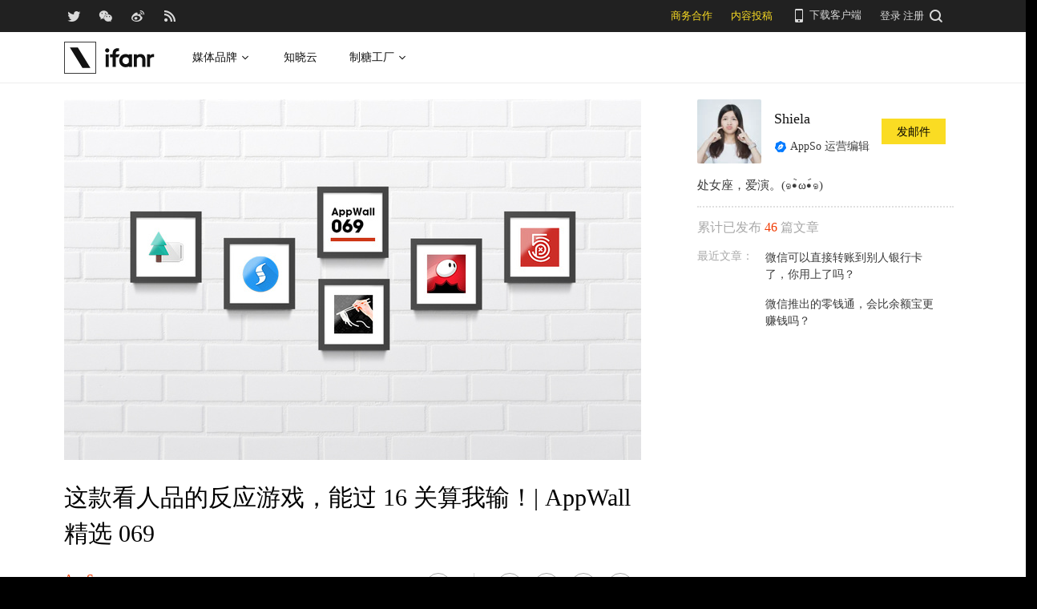

--- FILE ---
content_type: text/html; charset=UTF-8
request_url: https://www.ifanr.com/app/881485
body_size: 16839
content:
<!DOCTYPE html>
<html lang="zh-CN">
<head>
  <meta charset="UTF-8">
  <meta property="og:site_name" content="爱范儿" />
<meta property="og:type" content="article" />
<meta property="og:url" content="https://www.ifanr.com/app/881485" />
<meta property="og:title" content="这款看人品的反应游戏，能过 16 关算我输！| AppWall 精选 069" />
<meta property="og:image" content="https://s3.ifanr.com/wp-content/uploads/2017/07/Appwalltitu.jpg" />
<meta name="weibo: article:create_at" content="2017-07-30 12:00:06" />
<meta name="weibo: article:update_at" content="2017-07-31 15:31:42" />
  <meta name="MSSmartTagsPreventParsing" content="true" />
  <meta http-equiv="imagetoolbar" content="no" />
  <meta name="robots" content="all" />
  <meta name="viewport" content="width=device-width, initial-scale=1.0, user-scalable=yes"/>
  <title> 这款看人品的反应游戏，能过 16 关算我输！| AppWall 精选 069 | 爱范儿 </title>
  <link rel="shortcut icon" href="https://images.ifanr.cn/wp-content/themes/ifanr-5.0-pc/static/images/favicon.ico" />
  <link rel="dns-prefetch" href="//7tn0u2fl3q-dsn.algolia.net/">
  <link rel="dns-prefetch" href="//at.alicdn.com/">
  <link rel="dns-prefetch" href="//cdn.ifanr.cn/">
  <link rel="dns-prefetch" href="//images.ifanr.cn/">
  <link rel="dns-prefetch" href="//s3.ifanr.com/">
  <link rel="dns-prefetch" href="//sso.ifanr.com/">
  <meta name="theme-color" content="#000">
    <meta property="og:site_name" content="爱范儿" />
  <meta property="og:type" content="article" />
      <meta property="og:url" content="https://www.ifanr.com" />
      <script type="application/ld+json">
  {
    "@context": "http://schema.org",
    "@type": "Article",
    "headline":"如此有魔性的「深井冰」游戏，一玩根本停不下来。",
    "mainEntityOfPage": {
      "@type": "WebPage",
      "@id": "https://www.ifanr.com/app/881485"
    },
    "image": "https://s3.ifanr.com/wp-content/uploads/2017/07/Appwalltitu.jpg",
    "datePublished": "2017-07-30 12:00:06",
    "dateModified":"2017-07-31 15:31:42",
    "author": {
      "@type": "Person",
      "name":"Shiela"
    },
     "publisher": {
      "@type": "Organization",
      "name": "ifanr",
      "logo": {
        "@type": "ImageObject",
        "url": "https://dl.ifanr.cn/ifanr/ifanr-logo.jpg"
      }
    },
    "description": "如此有魔性的「深井冰」游戏，一玩根本停不下来。"
  }
  </script>

  
<!-- BEGIN Metadata added by Add-Meta-Tags WordPress plugin -->
<meta name="description" content="如此有魔性的「深井冰」游戏，一玩根本停不下来。" />
<meta name="keywords" content="ifanr, 爱范儿, %cats%, 一个木函, 乌冬面, 俄罗斯方块, 多米诺, 小白球, 工具, 摄影, 时间管理, 时间追踪, 聚合, 远方, %terms%, 乌冬面, 多米诺, 俄罗斯方块, 小白球, 远方, 一个木函, 工具, 聚合, 摄影, 时间追踪, 时间管理," />
<meta property="og:site_name" content="爱范儿" />
<meta property="og:type" content="article" />
<meta property="og:title" content="这款看人品的反应游戏，能过 16 关算我输！| AppWall 精选 069" />
<meta property="og:url" content="https://www.ifanr.com/app/881485" />
<meta property="og:description" content="如此有魔性的「深井冰」游戏，一玩根本停不下来。" />
<meta property="og:locale" content="zh_CN" />
<meta property="og:updated_time" content="2017-07-31T15:31:42+00:00" />
<meta property="og:image" content="https://s3.ifanr.com/wp-content/uploads/2017/07/Appwalltitu.jpg" />
<meta property="og:image:secure_url" content="https://s3.ifanr.com/wp-content/uploads/2017/07/Appwalltitu.jpg" />
<meta property="og:image:width" content="1000" />
<meta property="og:image:height" content="625" />
<meta property="og:image:type" content="image/jpeg" />
<meta property="og:image" content="https://s3.ifanr.com/wp-content/uploads/2017/07/IMG_8908.jpg" />
<meta property="og:image:secure_url" content="https://s3.ifanr.com/wp-content/uploads/2017/07/IMG_8908.jpg" />
<meta property="og:image:width" content="1155" />
<meta property="og:image:height" content="1155" />
<meta property="og:image:type" content="image/jpeg" />
<meta property="og:image" content="https://s3.ifanr.com/wp-content/uploads/2017/07/IMG_8911.jpg" />
<meta property="og:image:secure_url" content="https://s3.ifanr.com/wp-content/uploads/2017/07/IMG_8911.jpg" />
<meta property="og:image:width" content="1155" />
<meta property="og:image:height" content="1155" />
<meta property="og:image:type" content="image/jpeg" />
<meta property="og:image" content="https://s3.ifanr.com/wp-content/uploads/2017/07/IMG_8910.jpg" />
<meta property="og:image:secure_url" content="https://s3.ifanr.com/wp-content/uploads/2017/07/IMG_8910.jpg" />
<meta property="og:image:width" content="1155" />
<meta property="og:image:height" content="1155" />
<meta property="og:image:type" content="image/jpeg" />
<meta property="og:image" content="https://s3.ifanr.com/wp-content/uploads/2017/07/IMG_8907.jpg" />
<meta property="og:image:secure_url" content="https://s3.ifanr.com/wp-content/uploads/2017/07/IMG_8907.jpg" />
<meta property="og:image:width" content="1125" />
<meta property="og:image:height" content="1140" />
<meta property="og:image:type" content="image/jpeg" />
<meta property="og:image" content="https://s3.ifanr.com/wp-content/uploads/2017/07/IMG_8909.jpg" />
<meta property="og:image:secure_url" content="https://s3.ifanr.com/wp-content/uploads/2017/07/IMG_8909.jpg" />
<meta property="og:image:width" content="1155" />
<meta property="og:image:height" content="1155" />
<meta property="og:image:type" content="image/jpeg" />
<meta property="og:image" content="https://s3.ifanr.com/wp-content/uploads/2017/07/IMG_8912.jpg" />
<meta property="og:image:secure_url" content="https://s3.ifanr.com/wp-content/uploads/2017/07/IMG_8912.jpg" />
<meta property="og:image:width" content="1125" />
<meta property="og:image:height" content="1140" />
<meta property="og:image:type" content="image/jpeg" />
<meta property="og:image" content="https://s3.ifanr.com/wp-content/uploads/2017/07/wall-2.jpg" />
<meta property="og:image:secure_url" content="https://s3.ifanr.com/wp-content/uploads/2017/07/wall-2.jpg" />
<meta property="og:image:width" content="1200" />
<meta property="og:image:height" content="512" />
<meta property="og:image:type" content="image/jpeg" />
<meta property="article:published_time" content="2017-07-30T12:00:06+00:00" />
<meta property="article:modified_time" content="2017-07-31T15:31:42+00:00" />
<meta property="article:author" content="https://www.ifanr.com/author/shiela0909" />
<meta property="article:publisher" content="https://www.ifanr.com/" />
<meta property="article:tag" content="ifanr" />
<meta property="article:tag" content="爱范儿" />
<meta property="article:tag" content="%cats%" />
<meta property="article:tag" content="一个木函" />
<meta property="article:tag" content="乌冬面" />
<meta property="article:tag" content="俄罗斯方块" />
<meta property="article:tag" content="多米诺" />
<meta property="article:tag" content="小白球" />
<meta property="article:tag" content="工具" />
<meta property="article:tag" content="摄影" />
<meta property="article:tag" content="时间管理" />
<meta property="article:tag" content="时间追踪" />
<meta property="article:tag" content="聚合" />
<meta property="article:tag" content="远方" />
<meta property="article:tag" content="%terms%" />
<meta property="article:tag" content="乌冬面" />
<meta property="article:tag" content="多米诺" />
<meta property="article:tag" content="俄罗斯方块" />
<meta property="article:tag" content="小白球" />
<meta property="article:tag" content="远方" />
<meta property="article:tag" content="一个木函" />
<meta property="article:tag" content="工具" />
<meta property="article:tag" content="聚合" />
<meta property="article:tag" content="摄影" />
<meta property="article:tag" content="时间追踪" />
<meta property="article:tag" content="时间管理" />
<meta name="twitter:card" content="summary_large_image" />
<meta name="twitter:site" content="@ifanr" />
<meta name="twitter:title" content="这款看人品的反应游戏，能过 16 关算我输！| AppWall 精选 069" />
<meta name="twitter:description" content="如此有魔性的「深井冰」游戏，一玩根本停不下来。" />
<meta name="twitter:image:src" content="https://s3.ifanr.com/wp-content/uploads/2017/07/Appwalltitu.jpg" />
<meta name="twitter:image:width" content="1000" />
<meta name="twitter:image:height" content="625" />
<!-- END Metadata added by Add-Meta-Tags WordPress plugin -->

<link rel='dns-prefetch' href='//images.ifanr.cn' />
<link rel='dns-prefetch' href='//s.w.org' />
<link rel='dns-prefetch' href='//s3.ifanr.com' />
<link rel='stylesheet' id='videojs-css'  href='https://images.ifanr.cn/wp-content/plugins/more-editor-style/editor-function-button-style.css?ver=4.9.9' type='text/css' media='all' />
<link rel='stylesheet' id='doge-style-css'  href='//images.ifanr.cn/wp-content/themes/ifanr-5.0-pc/static/dist/app-85e04f4bc4.min.css?ver=4.9.9' type='text/css' media='all' />
<link rel='stylesheet' id='widgetbuzz-css'  href='//images.ifanr.cn/wp-content/plugins/ifanr-widget-buzz/dist/build/buzz.auto_create_ts_1446046962.css?ver=4.9.9' type='text/css' media='all' />
<link rel='https://api.w.org/' href='https://www.ifanr.com/wp-json/' />
<link rel="EditURI" type="application/rsd+xml" title="RSD" href="https://www.ifanr.com/xmlrpc.php?rsd" />
<link rel="wlwmanifest" type="application/wlwmanifest+xml" href="https://images.ifanr.cn/wp-includes/wlwmanifest.xml" /> 
<link rel='prev' title='把 Google 输入法比下去，Android 手机打字我选它' href='https://www.ifanr.com/app/879843' />
<link rel='next' title='7 月 31 日连续推送道歉声明（含第三方服务商认责声明）' href='https://www.ifanr.com/app/882499' />
<link rel="canonical" href="https://www.ifanr.com/app/881485" />
<link rel="alternate" type="application/json+oembed" href="https://www.ifanr.com/wp-json/oembed/1.0/embed?url=https%3A%2F%2Fwww.ifanr.com%2Fapp%2F881485" />
<link rel="alternate" type="text/xml+oembed" href="https://www.ifanr.com/wp-json/oembed/1.0/embed?url=https%3A%2F%2Fwww.ifanr.com%2Fapp%2F881485&#038;format=xml" />
<script type="05b3f2a21ab05cc6411b4a65-text/javascript">
/* Try to get out of frames! */
var isAppsoWebsite = /^https?:\/\/(www\.)?ifanr\.com\/app\/?/.test(document.location.href);
if (window.top != window.self && !isAppsoWebsite) {
  window.top.location = self.location.href;
}

var ga = ga || function() {(ga.q = ga.q || []).push(arguments)};

var STATIC_URL = "https://images.ifanr.cn/wp-content/themes/ifanr-5.0-pc/static/";
var POST_DEFAULT_THUMBNAIL_SMALL = "https://images.ifanr.cn/wp-content/themes/ifanr-5.0-pc/static/images/ifanr/article-default-thumbnail-small.jpg";
var POST_DEFAULT_THUMBNAIL_MIDDLE = "https://images.ifanr.cn/wp-content/themes/ifanr-5.0-pc/static/images/ifanr/article-default-thumbnail-middle.jpg";
var IMG_LARGE = "720",
    IMG_MEDIUM = "320",
    IMG_SMALL = "260",
    IMG_XSMALL = "100";
</script>
  

  <script type="05b3f2a21ab05cc6411b4a65-text/javascript">
    USER = {};
    USER.SSO_URL_MYACCOUNT = 'https://sso.ifanr.com/myaccount/';
    USER.SSO_URL_LOGIN = 'https://sso.ifanr.com/embed/login/' + '?referer=' + location.origin;
    USER.SSO_URL_REGISTER = 'https://sso.ifanr.com/embed/login/#register' + '?referer=' + location.origin;
    USER.SSO_URL_LOGOUT = '';
    USER.SSO_USER_ACTIVITY = 'https://sso.ifanr.com/myactivity/';

    IFR = {};
    IFR.apiUrl = '/api/v3.0/';
    IFR.staticUrl = "https://images.ifanr.cn/wp-content/themes/ifanr-5.0-pc/static/"
    IFR.slideNum = 3;
    IFR.apiNonce = {
      appkey: 'lI5287M8UyxBI98U2YKq',
      timestamp: '1769001960',
      sign: '6df46623c287775b168b7e9fe346ede3'
    };
    IFR.ssoHost = 'https://sso.ifanr.com/';

    IFR.COLLECTION_LOAD_MORE_URL = '';

      </script>

  

</head>

<body class="app-template-default single single-app postid-881485" data-component="TextClamp">
  <div class="page-body">

        <div id="progress-bar"><div class="white"></div><div class="red"></div></div>

    <div class="sidebar-drawer-menu-overlay js-drawer-menu-overlay--hide"
    data-component="DrawerMenuOverlay">
  <div class="sidebar-drawer-menu">
    <header class="sidebar-drawer-menu__title menu-wrap-seprator">分类</header>
    <div class="menu-wrap">
      <ul>
                <li class="menu-wrap__item menu-wrap-seprator"><a href="https://www.ifanr.com/category/aigc">AIGC</a></li>
                <li class="menu-wrap__item menu-wrap-seprator"><a href="https://www.ifanr.com/category/cartoon-saloon">Cartoon Saloon</a></li>
                <li class="menu-wrap__item menu-wrap-seprator"><a href="https://www.ifanr.com/category/ces2018">CES 2018</a></li>
                <li class="menu-wrap__item menu-wrap-seprator"><a href="https://www.ifanr.com/category/cesaisa">CES Asia</a></li>
                <li class="menu-wrap__item menu-wrap-seprator"><a href="https://www.ifanr.com/category/ces2019">CES2019</a></li>
                <li class="menu-wrap__item menu-wrap-seprator"><a href="https://www.ifanr.com/category/ifanq">ifanQ</a></li>
                <li class="menu-wrap__item menu-wrap-seprator"><a href="https://www.ifanr.com/category/top-rank">ifanRank</a></li>
                <li class="menu-wrap__item menu-wrap-seprator"><a href="https://www.ifanr.com/category/ifanrank">ifanrank</a></li>
                <li class="menu-wrap__item menu-wrap-seprator"><a href="https://www.ifanr.com/category/top-rank/ifanrank-top-rank">ifanRank</a></li>
                <li class="menu-wrap__item menu-wrap-seprator"><a href="https://www.ifanr.com/category/ifanrank-2018">ifanRank 2018</a></li>
                <li class="menu-wrap__item menu-wrap-seprator"><a href="https://www.ifanr.com/category/mindtalk">MindTalk</a></li>
                <li class="menu-wrap__item menu-wrap-seprator"><a href="https://www.ifanr.com/category/mwc-2018">MWC 2018</a></li>
                <li class="menu-wrap__item menu-wrap-seprator"><a href="https://www.ifanr.com/category/interviews">专访</a></li>
                <li class="menu-wrap__item menu-wrap-seprator"><a href="https://www.ifanr.com/category/product">产品</a></li>
                <li class="menu-wrap__item menu-wrap-seprator"><a href="https://www.ifanr.com/category/people">人物</a></li>
                <li class="menu-wrap__item menu-wrap-seprator"><a href="https://www.ifanr.com/category/business">公司</a></li>
                <li class="menu-wrap__item menu-wrap-seprator"><a href="https://www.ifanr.com/category/candysign">制糖工厂</a></li>
                <li class="menu-wrap__item menu-wrap-seprator"><a href="https://www.ifanr.com/category/%e5%95%86%e4%b8%9a">商业</a></li>
                <li class="menu-wrap__item menu-wrap-seprator"><a href="https://www.ifanr.com/category/%e5%9b%be%e8%ae%b0">图记</a></li>
                <li class="menu-wrap__item menu-wrap-seprator"><a href="https://www.ifanr.com/category/%e5%a5%bd%e8%8e%b1%e5%9d%9e">好莱坞</a></li>
                <li class="menu-wrap__item menu-wrap-seprator"><a href="https://www.ifanr.com/category/%e5%b0%8f%e7%a8%8b%e5%ba%8f">小程序</a></li>
                <li class="menu-wrap__item menu-wrap-seprator"><a href="https://www.ifanr.com/category/%e5%b9%bf%e5%91%8a">广告</a></li>
                <li class="menu-wrap__item menu-wrap-seprator"><a href="https://www.ifanr.com/category/%e6%96%87%e5%a8%b1">文娱</a></li>
                <li class="menu-wrap__item menu-wrap-seprator"><a href="https://www.ifanr.com/category/innovation">新创</a></li>
                <li class="menu-wrap__item menu-wrap-seprator"><a href="https://www.ifanr.com/category/%e6%96%b0%e6%b6%88%e8%b4%b9">新消费</a></li>
                <li class="menu-wrap__item menu-wrap-seprator"><a href="https://www.ifanr.com/category/ifanrnews">早报</a></li>
                <li class="menu-wrap__item menu-wrap-seprator"><a href="https://www.ifanr.com/category/evaluation">模范评测</a></li>
                <li class="menu-wrap__item menu-wrap-seprator"><a href="https://www.ifanr.com/category/%e6%b1%bd%e8%bd%a6">汽车</a></li>
                <li class="menu-wrap__item menu-wrap-seprator"><a href="https://www.ifanr.com/category/game-special">游戏</a></li>
                <li class="menu-wrap__item menu-wrap-seprator"><a href="https://www.ifanr.com/category/ifanr">爱范儿</a></li>
                <li class="menu-wrap__item menu-wrap-seprator"><a href="https://www.ifanr.com/category/special">特稿</a></li>
                <li class="menu-wrap__item menu-wrap-seprator"><a href="https://www.ifanr.com/category/life">生活</a></li>
                <li class="menu-wrap__item menu-wrap-seprator"><a href="https://www.ifanr.com/category/%e7%a1%ac%e4%bb%b6">硬件</a></li>
                <li class="menu-wrap__item menu-wrap-seprator"><a href="https://www.ifanr.com/category/tangzhi">糖纸</a></li>
                <li class="menu-wrap__item menu-wrap-seprator"><a href="https://www.ifanr.com/category/tangzhi-evaluation">糖纸众测</a></li>
                <li class="menu-wrap__item menu-wrap-seprator"><a href="https://www.ifanr.com/category/%e8%8c%83%e8%af%84">范评</a></li>
                <li class="menu-wrap__item menu-wrap-seprator"><a href="https://www.ifanr.com/category/intelligentcar">董车会</a></li>
                <li class="menu-wrap__item menu-wrap-seprator"><a href="https://www.ifanr.com/video">视频</a></li>
                <li class="menu-wrap__item menu-wrap-seprator"><a href="https://www.ifanr.com/category/%e8%ae%be%e8%ae%a1">设计</a></li>
                <li class="menu-wrap__item menu-wrap-seprator"><a href="https://www.ifanr.com/category/review">评测</a></li>
                <li class="menu-wrap__item menu-wrap-seprator"><a href="https://www.ifanr.com/category/%e8%bd%af%e4%bb%b6">软件</a></li>
                <li class="menu-wrap__item menu-wrap-seprator"><a href="https://www.ifanr.com/category/future">近未来</a></li>
              </ul>
            <div class="special-section">
              </div>
    </div>
  </div>
</div>
          <header class="c-global-header" data-component="Navbar" role="navigation" aria-label="网站导航">
      <div class="c-header-sns" data-component="UserPanel">
  <div class="c-header-sns__wrapper">
    <div class="c-header-sns__icons">
      <a class="ifanrx ifanrx-twitter1"
         href="https://x.com/ifanr"
         aria-label="爱范儿官方 Twitter"
         ga-bind="click" ga-action="Clicktwitter" ga-category="ArticlePage_Topbar" ga-label="TwitterButton"></a>
      <a class="ifanrx ifanrx-wechat1"
         href="https://www.ifanr.com/weixin"
         aria-label="爱范儿官方微信"
         ga-bind="click" ga-action="ClickWeChat" ga-category="ArticlePage_Topbar" ga-label="WeChatButton"></a>
      <a class="ifanrx ifanrx-weibo1"
         href="http://weibo.com/ifanr"
         aria-label="爱范儿官方微博"
         ga-bind="click" ga-action="ClickWeibo" ga-category="ArticlePage_Topbar" ga-label="WeiboButton"></a>
      <a class="ifanrx ifanrx-rss1"
         href="https://www.ifanr.com/feed"
         aria-label="爱范儿 RSS"
         ga-bind="click" ga-action="ClicktRss" ga-category="ArticlePage_Topbar" ga-label="RssButton"></a>
    </div>
    <div class="c-header-sns__about">
      <a class="c-header-navbar__cooperation" href="https://www.ifanr.com/adinfo" ga-category="ArticlePage_Topbar"
         ga-bind="click" ga-category="Bar" ga-action="Cooperation">商务合作</a>
      <a class="c-header-navbar__report" href="https://www.ifanr.com/about/contribute/" ga-category="ArticlePage_Topbar"
         ga-bind="click" ga-category="Bar" ga-action="Report">内容投稿</a>
      <div class="c-header-sns__about--hover" href="javascript:;">
        <a href="/ifanr-app-download/" target="_blank" ga-category="ArticlePage_Topbar" ga-bind="click">
          <i class="ifanrx ifanrx-phone icon-phone"></i>
          下载客户端
        </a>
        <div class="c-download-client o-navbar-tooltip" ga-bind="hover" ga-action="" ga-category="ArticlePage_Topbar">
          <img src="https://images.ifanr.cn/wp-content/themes/ifanr-5.0-pc/static/images/ifanr-app.png" alt="下载客户端">
          <div class="o-navbar-tooltip__spliter"></div>
          <img src="https://images.ifanr.cn/wp-content/themes/ifanr-5.0-pc/static/images/ifanr/ifanr-nav-logo.svg" alt="爱范儿 logo">
        </div>
      </div>
      <ul class="c-global-navbar__user c-user-bar" data-component="SSOUser">
        <li class="js-navbar-user-unauthenticated c-user-bar__unauthenticated">
          <div class="c-global-navbar-login js-button-login" ga-bind="click" ga-category="Login" ga-action="ClickLogin"
             ga-label="LoginButton" role="link" aria-label="登录">登录</div>
        </li>
        <li class="js-navbar-user-unauthenticated c-user-bar__unauthenticated">
          <div class="c-global-navbar-login js-button-register" ga-bind="click" ga-category="ArticlePage_Topbar"
             ga-action="ToSign-up" ga-label="Sign-upButton" role="link" aria-label="注册">注册</div>
        </li>
        <li class="js-navbar-user-authenticated c-user-bar__authenticated is-hidden">
          <img class="js-user-avatar c-user-bar__avatar" src="" ga-bind="click" ga-category="ArticlePage_Topbar"
               ga-action="Profile" ga-label="enter">
        </li>
        <div class="user-panel hidden">
  <div class="user-card">
    <div class="user-info">
      <img class="user-info__avatar" src="#" alt="" ga-bind="click" ga-category="Head" ga-action="Profile" ga-label="avator">
      <div class="user-info__nickname-email">
        <span class="user-info__nickname"></span>
        <span class="user-info__email"></span>
      </div>
      <a href="https://sso.ifanr.com/myaccount/" target="_blank" class="cover-block">
      
      </a>
    </div>
    <ul class="user-nav">
      <li><a href="https://sso.ifanr.com/myactivity/" ga-bind="click" ga-category="Head" ga-action="Profile" ga-label="myrecent" target="_blank">我的动态</a></li>
      <li><a href="https://sso.ifanr.com/mymessage/" ga-bind="click" ga-category="Head" ga-action="Profile" ga-label="notice" target="_blank">消息中心<span class="notification-count"></span></a></li>
      <li><a href="https://sso.ifanr.com/mycollection/" ga-bind="click" ga-category="Head" ga-action="Profile" ga-label="mycollection" target="_blank">我的收藏</a></li>
      <li><a href="https://sso.ifanr.com/myaccount/" ga-bind="click" ga-category="Head" ga-action="Profile" ga-label="mysetting" target="_blank">账户设置</a></li>
    </ul>
    <a href="https://sso.ifanr.com/logout/" class="user-card__logout-link" ga-bind="click" ga-category="Head" ga-action="Profile" ga-label="logout">退出登录</a>
  </div>
</div>      </ul>
      <div class="c-header-navbar__search">
        <a href="javascript:;" aria-label="搜索">
          <i class="js-navbar-search-btn ifanrx ifanrx-search" ga-bind="click" ga-category="ArticlePage_Topbar"
             ga-action="search" ga-label="searchbutton"></i>
        </a>
      </div>
    </div>
  </div>
</div>

  
      <div class="c-header-navbar c-header-navbar__white" data-component="Navbar">
  <div class="c-header-navbar__content" role="navigation" aria-label="网站导航">
    <div class="c-header-navbar－content__left">
      <a href="https://www.ifanr.com/" ga-bind="click" ga-category="ArticlePage_Header" ga-action="Clickifanr" ga-label="ifanr Button" aria-label="返回首页">
        <img class="c-header-navbar__logo" src="https://images.ifanr.cn/wp-content/themes/ifanr-5.0-pc/static/images/ifanr/ifanr-white-logo.svg" alt="爱范儿 LOGO">
      </a>
      <ul class="c-header-navigation">
        <li class="c-header-navigation__item" style="cursor: default">
          媒体品牌
          <img class="c-header-navigation__item-arrow" src="https://images.ifanr.cn/wp-content/themes/ifanr-5.0-pc/static/images/navbar-arrow-dark.svg" />
          <div class="c-header-navigation__item-panel-box" style="width: 1120px; left: -160px">
            <div class="c-header-navigation__item-panel">
              <div class="c-qrcode-box">
                <img class="c-qrcode-box__img" src="https://images.ifanr.cn/wp-content/themes/ifanr-5.0-pc/static/images/qrcode/ifanr.png" />
                <div class="c-qrcode-box__brand">爱范儿</div>
                <div class="c-qrcode-box__description">关注明日产品的数字潮牌</div>
              </div>
              <div class="c-qrcode-box">
                <img class="c-qrcode-box__img" src="https://images.ifanr.cn/wp-content/themes/ifanr-5.0-pc/static/images/qrcode/appso.png" />
                <div class="c-qrcode-box__brand">APPSO</div>
                <div class="c-qrcode-box__description">先进工具，先知先行，AIGC 的灵感指南</div>
              </div>
              <div class="c-qrcode-box">
                <img class="c-qrcode-box__img" src="https://images.ifanr.cn/wp-content/themes/ifanr-5.0-pc/static/images/qrcode/dongchehui.png" />
                <div class="c-qrcode-box__brand">董车会</div>
                <div class="c-qrcode-box__description">造车新时代，明日出行家</div>
              </div>
              <div class="c-qrcode-box">
                <img class="c-qrcode-box__img" src="https://images.ifanr.cn/wp-content/themes/ifanr-5.0-pc/static/images/qrcode/coolbuy.png" />
                <div class="c-qrcode-box__brand">玩物志</div>
                <div class="c-qrcode-box__description">探索城市新生活方式，做你的明日生活指南</div>
              </div>
            </div>
          </div>
        </li>
        <li class="c-header-navigation__item">
          <a href="https://cloud.minapp.com/?utm_source=ifanr&utm_medium=navigation" target="_blank" ga-bind="click" ga-category="MainPage_Header" ga-action="ClickCloudminapp" ga-label="CloudMinapp Button">知晓云</a>
        </li>
        <li class="c-header-navigation__item" style="cursor: default">
          制糖工厂
          <img class="c-header-navigation__item-arrow" src="https://images.ifanr.cn/wp-content/themes/ifanr-5.0-pc/static/images/navbar-arrow-dark.svg" />
          <div class="c-header-navigation__item-panel-box" style="width: 374px; left: -20px">
            <div class="c-header-navigation__item-panel" style="bottom: 45px">
              <div class="c-candysign-box">
                <div>
                  <img class="c-candysign-box__logo" src="https://images.ifanr.cn/wp-content/themes/ifanr-5.0-pc/static/images/navbar-candysign-logo.svg" />
                  <span>扫描小程序码，了解更多</span>
                  <img class="c-candysign-box__arrow" src="https://images.ifanr.cn/wp-content/themes/ifanr-5.0-pc/static/images/navbar-candysign-arrow.svg" />
                </div>
                <img class="c-candysign-box__qrcode" src="https://images.ifanr.cn/wp-content/themes/ifanr-5.0-pc/static/images/qrcode/candysign.png" />
              </div>
            </div>
          </div>
        </li>
      </ul>
    </div>
  </div>
</div>
  
  <div class="c-content-search c-content-search_modal" data-component="Search" role="search" aria-label="搜索">
  <div class="c-content-search__input">
    <i class="c-content-search__close ifanrx ifanrx-guanbi-sousuolan js-search-close-btn"></i>
    <input class="js-modal-search-input" type="input" name="" placeholder="请输入关键字" data-query="">
    <i class="c-content-search__search ifanrx ifanrx-sousuo-sousuolan js-modal-search-btn" href=""></i>
  </div>
  <div class="clearfix c-content-search__empty-box is-hidden js-search-empty">
    <div class="c-content-hot__search">
      <div class="c-content-hot__label">热门搜索</div>
        <ul class="c-header-search__hot-word">
        </ul>
    </div>
      </div>
  <div class="c-content-search__result js-search-result is-hidden" role="list" aria-label="搜索结果">
      <p class="c-content-search-result__title">为您查询到 <span class="js-search-result-count"></span> 篇文章</p>
      <ul class="js-search-result-list"></ul>
      <button class="c-search-load-more js-search-load-more">加载更多</button>
  </div>
  <div class="c-content-search__loading js-search-loading"></div>
</div></header>    
      <div class="o-single-wrapper ">
    <div class="o-single" data-category="">
      <div class="o-single-content" id="article-content-wrapper">
        <div class="o-single-content__body o-single-content__body--main">
                    <div id="article-header" class="o-single-content__header">
            <img src="https://s3.ifanr.com/wp-content/uploads/2017/07/Appwalltitu.jpg!720" alt="" width="100%">
          </div>
                    <div class="o-single-content__body c-single-normal__header" id="content-meta-header">
            <div class="o-single-normal-content">
              <h1 class="c-single-normal__title">这款看人品的反应游戏，能过 16 关算我输！| AppWall 精选 069</h1>
            </div>
          </div>
          <div class="o-single-content__body__content">
              <div id="ArticleContentMeta" data-component="ArticleContentMeta">
  <div class="c-meta-share__left">
    <div class="c-article-header-meta" role="group" aria-label="文章信息">
      <a class="text-link" href="https://www.ifanr.com/app/" ga-bind="click" ga-action="ClickCategory" ga-category="ArticlePage_Category" ga-label="ArticlePage_CategoryButton" target="_blank" aria-label="文章分类">
        <p class="c-article-header-meta__category">AppSo</p>
      </a>
      <p class="c-article-header-meta__time"
         data-timestamp="1501387206" aria-label="发布时间">2017-07-30 12:00</p>
    </div>
  </div>
  <div class="c-meta-share__right">
    <aside>
      <div class="c-article-count" data-post-id="881485"><p class="js-placeholder-comments-counter"> - </p> 评论</div>
      <div
          class="c-social-bar c-social-bar--horizontal c-social-bar--circle c-social-bar--sqaured c-single-video-share-bar__medias"
          data-component="SocialBar"
          data-post-id="881485">
        <button class="c-social-bar__icon c-social-bar__icon--comment js-goto-comments" aria-label="查看评论"></button>

        <div class="social-bar--horizontal_divider"></div>

        <a class="c-social-bar__icon c-social-bar__icon--weibo" ga-bind="click" ga-category="SharePage_Top" ga-action="ClickShareLinkButton" ga-label="T_WeiboButton"
           href="http://v.t.sina.com.cn/share/share.php?url=https://www.ifanr.com/app/881485&title=这款看人品的反应游戏，能过 16 关算我输！| AppWall 精选 069" target="_blank" rel="nofollow noopener noreferrer" aria-label="分享到微博"></a>
        <div class="c-social-bar__icon c-social-bar__icon--wechat" ga-bind="hover" ga-category="SharePage_Top" ga-action="ClickShareLinkButton" ga-label="T_WechatButton">
          <div class="c-social-bar__icon--wechat__qrcode c-popup-qrcode">
            <div class="c-popup-qrcode__title">分享到微信</div>
            <div class="js-qrcode" data-qrcode-class="c-popup-qrcode__image"></div>
            <div class="c-popup-qrcode__hint">使用微信扫码将网页分享到微信</div>
          </div>
        </div>
        <a class="c-social-bar__icon c-social-bar__icon--twitter" ga-bind="click" ga-category="SharePage_Top" ga-action="ClickShareLinkButton" ga-label="T_TwitterButton"
           href="https://twitter.com/intent/tweet?button_hashtag=ifanr&text=这款看人品的反应游戏，能过 16 关算我输！| AppWall 精选 069&url=https://www.ifanr.com/app/881485"
           target="_blank" rel="nofollow noopener noreferrer" aria-label="分享到 Twitter"></a>
        <a class="c-social-bar__icon c-social-bar__icon--linkedin" ga-bind="click" ga-category="SharePage_Top" ga-action="ClickShareLinkButton" ga-label="T_LinkedinButton"
           href="https://www.linkedin.com/shareArticle?title=这款看人品的反应游戏，能过 16 关算我输！| AppWall 精选 069&url=https://www.ifanr.com/app/881485&summary=&source=ifanr"
           target="_blank" rel="nofollow noopener noreferrer" aria-label="分享到 LinkedIn"></a>
      </div>
    </aside>
  </div>
</div>
          </div>
            
<article class="o-single-content__body__content c-article-content s-single-article js-article">
  
<blockquote><p><span style="font-weight: 400;">AppWall，是 AppSo 客户端的应用分享社区。在这里，大批应用爱好者，用精炼妙语推荐他们发现的好应用。网页端用户现在就下载 AppSo 客户端（</span><a href="https://itunes.apple.com/cn/app/appso-让智能手机更好用的秘密/id966457637?mt=8&amp;at=1001l9Jj"><span style="font-weight: 400;">iOS</span></a><span style="font-weight: 400;"> | </span><a href="https://ifanrdownload.b0.upaiyun.com/app/apk/appso_v1.1.1_18_ifanr_official-4P9mZXhbDB.apk"><span style="font-weight: 400;">Android</span></a><span style="font-weight: 400;">），晒出你的珍藏好应用，加入 App 达人吧！</span></p></blockquote>
<p>这里是第 69 期的 AppWall 精选。</p>
<p>本期主打是由 AppSo 的 iOS 客户端用户 <span style="color: #808080;"><strong>@馨馨🐈</strong> </span> 推荐的游戏 <strong><span style="color: #c13a43;">UDONちゅるん</span><span style="color: #c13a43;"><span style="color: #333333;">，</span></span></strong>它是一个有魔性的「深井冰」接物游戏，Q 弹的乌冬面四处反弹，你要做的就是让它们「弹」进你的竹筒里。</p>
<p>此外，还有 5 个优质的应用/游戏分享给大家。<strong>其中如果有合你心意的，点击应用下方图片或客户端「下载」按钮就可以下载了。</strong></p>
<p><img class="alignnone size-full wp-image-881554" src="https://s3.ifanr.com/wp-content/uploads/2017/07/wall-2.jpg!720" alt="" width="1200" height="512" srcset="https://s3.ifanr.com/wp-content/uploads/2017/07/wall-2.jpg!720 1200w, https://s3.ifanr.com/wp-content/uploads/2017/07/wall-2-360x154.jpg 360w, https://s3.ifanr.com/wp-content/uploads/2017/07/wall-2-768x328.jpg 768w, https://s3.ifanr.com/wp-content/uploads/2017/07/wall-2-1024x437.jpg 1024w" sizes="(max-width: 1200px) 100vw, 1200px" /></p>
<h3 style="text-align: center;"><strong><span style="color: #c13a43;">[ 游戏区 ]</span></strong></h3>
<p><img class=" size-full wp-image-632056 aligncenter" src="https://s3.ifanr.com/wp-content/uploads/2016/03/1.png!720" alt="1" width="690" height="76" srcset="https://s3.ifanr.com/wp-content/uploads/2016/03/1.png!720 690w, https://s3.ifanr.com/wp-content/uploads/2016/03/1-360x40.png 360w" sizes="(max-width: 690px) 100vw, 690px" /></p>
<p style="text-align: center;"><strong>[ UDONちゅるん ]</strong><br />
<strong><span style="color: #999999;">馨馨🐈 推荐</span></strong><br />
#iOS #Android</p>
<p style="text-align: left;">在日式禅乐中，考验预测和反应力的小游戏。</p>
<p style="text-align: left;">用竹筒接住上方掉落的滑溜溜乌冬面，随着关卡增加，阻碍也会变多，音效逼真又搞笑。</p>
<p style="text-align: left;">「哎呀！又差一点没接住！真的好气啊！😂」</p>
<p style="text-align: left;"><a href="http://app.so/app/download/8877/"><img class="alignnone size-full wp-image-881513" src="https://s3.ifanr.com/wp-content/uploads/2017/07/IMG_8908.jpg!720" alt="" width="1155" height="1155" srcset="https://s3.ifanr.com/wp-content/uploads/2017/07/IMG_8908.jpg!720 1155w, https://s3.ifanr.com/wp-content/uploads/2017/07/IMG_8908-360x360.jpg 360w, https://s3.ifanr.com/wp-content/uploads/2017/07/IMG_8908-768x768.jpg 768w, https://s3.ifanr.com/wp-content/uploads/2017/07/IMG_8908-1024x1024.jpg 1024w" sizes="(max-width: 1155px) 100vw, 1155px" /></a></p>
<p><a href="http://app.so/app/download/20835/"><img class="size-full wp-image-632086 aligncenter" style="line-height: 1.5;" src="https://s3.ifanr.com/wp-content/uploads/2016/03/231.png!720" alt="23" width="690" height="76" srcset="https://s3.ifanr.com/wp-content/uploads/2016/03/231.png!720 690w, https://s3.ifanr.com/wp-content/uploads/2016/03/231-360x40.png 360w" sizes="(max-width: 690px) 100vw, 690px" /></a></p>
<p style="text-align: center;"><strong>[ Domino Drop ]</strong><br />
<strong><span style="color: #999999;">余一米 推荐</span></strong><br />
#iOS</p>
<p style="text-align: left;">本周 App Store 限免游戏。</p>
<p style="text-align: left;">结合了俄罗斯方块特色的消除游戏。优秀的拟物化设计，界面精美，动画细节令人惊叹。</p>
<p style="text-align: left;">注：上次更新 2015 年，但 iOS 10 实测正常运行。</p>
<p style="text-align: center;"><a href="https://s3.ifanr.com/wp-content/uploads/2016/03/310.png!720" rel="lightbox[881485]"><img class=" size-full wp-image-632058 aligncenter" src="https://s3.ifanr.com/wp-content/uploads/2016/03/310.png!720" alt="3" width="690" height="76" srcset="https://s3.ifanr.com/wp-content/uploads/2016/03/310.png!720 690w, https://s3.ifanr.com/wp-content/uploads/2016/03/310-360x40.png 360w" sizes="(max-width: 690px) 100vw, 690px" /></a></p>
<p style="text-align: center;"><strong>[ Leap On!]</strong><br />
<strong>派大星我们一起去抓水母吧💦 推荐</strong><br />
#iOS #Android</p>
<p style="text-align: left;"><span data-sheets-value="{&quot;1&quot;:2,&quot;2&quot;:&quot;简单易上手的单指点击游戏。\n\n点击屏幕让小白球蹦到更远的地方去，躲开中心和障碍物。还可以通过撞击道具来获得加成分数。\n\n挣脱束缚，尽情地跳向远方吧。&quot;}" data-sheets-userformat="{&quot;2&quot;:5099,&quot;3&quot;:[null,0],&quot;4&quot;:[null,2,16777215],&quot;6&quot;:{&quot;1&quot;:[{&quot;1&quot;:2,&quot;2&quot;:0,&quot;5&quot;:[null,2,0]},{&quot;1&quot;:0,&quot;2&quot;:0,&quot;3&quot;:3},{&quot;1&quot;:1,&quot;2&quot;:0,&quot;4&quot;:1}]},&quot;8&quot;:{&quot;1&quot;:[{&quot;1&quot;:2,&quot;2&quot;:0,&quot;5&quot;:[null,2,0]},{&quot;1&quot;:0,&quot;2&quot;:0,&quot;3&quot;:3},{&quot;1&quot;:1,&quot;2&quot;:0,&quot;4&quot;:1}]},&quot;9&quot;:0,&quot;10&quot;:1,&quot;11&quot;:4,&quot;12&quot;:0,&quot;15&quot;:&quot;Arial&quot;}">简单易上手的单指点击游戏。</span></p>
<p style="text-align: left;"><span data-sheets-value="{&quot;1&quot;:2,&quot;2&quot;:&quot;简单易上手的单指点击游戏。\n\n点击屏幕让小白球蹦到更远的地方去，躲开中心和障碍物。还可以通过撞击道具来获得加成分数。\n\n挣脱束缚，尽情地跳向远方吧。&quot;}" data-sheets-userformat="{&quot;2&quot;:5099,&quot;3&quot;:[null,0],&quot;4&quot;:[null,2,16777215],&quot;6&quot;:{&quot;1&quot;:[{&quot;1&quot;:2,&quot;2&quot;:0,&quot;5&quot;:[null,2,0]},{&quot;1&quot;:0,&quot;2&quot;:0,&quot;3&quot;:3},{&quot;1&quot;:1,&quot;2&quot;:0,&quot;4&quot;:1}]},&quot;8&quot;:{&quot;1&quot;:[{&quot;1&quot;:2,&quot;2&quot;:0,&quot;5&quot;:[null,2,0]},{&quot;1&quot;:0,&quot;2&quot;:0,&quot;3&quot;:3},{&quot;1&quot;:1,&quot;2&quot;:0,&quot;4&quot;:1}]},&quot;9&quot;:0,&quot;10&quot;:1,&quot;11&quot;:4,&quot;12&quot;:0,&quot;15&quot;:&quot;Arial&quot;}">点击屏幕让小白球蹦到更远的地方去，躲开中心和障碍物。还可以通过撞击道具来获得加成分数。</span></p>
<p style="text-align: left;"><span data-sheets-value="{&quot;1&quot;:2,&quot;2&quot;:&quot;简单易上手的单指点击游戏。\n\n点击屏幕让小白球蹦到更远的地方去，躲开中心和障碍物。还可以通过撞击道具来获得加成分数。\n\n挣脱束缚，尽情地跳向远方吧。&quot;}" data-sheets-userformat="{&quot;2&quot;:5099,&quot;3&quot;:[null,0],&quot;4&quot;:[null,2,16777215],&quot;6&quot;:{&quot;1&quot;:[{&quot;1&quot;:2,&quot;2&quot;:0,&quot;5&quot;:[null,2,0]},{&quot;1&quot;:0,&quot;2&quot;:0,&quot;3&quot;:3},{&quot;1&quot;:1,&quot;2&quot;:0,&quot;4&quot;:1}]},&quot;8&quot;:{&quot;1&quot;:[{&quot;1&quot;:2,&quot;2&quot;:0,&quot;5&quot;:[null,2,0]},{&quot;1&quot;:0,&quot;2&quot;:0,&quot;3&quot;:3},{&quot;1&quot;:1,&quot;2&quot;:0,&quot;4&quot;:1}]},&quot;9&quot;:0,&quot;10&quot;:1,&quot;11&quot;:4,&quot;12&quot;:0,&quot;15&quot;:&quot;Arial&quot;}">挣脱束缚，尽情地跳向远方吧。</span></p>
<p style="text-align: left;"><img class="alignnone size-full wp-image-881529" src="https://s3.ifanr.com/wp-content/uploads/2017/07/IMG_8910.jpg!720" alt="" width="1155" height="1155" srcset="https://s3.ifanr.com/wp-content/uploads/2017/07/IMG_8910.jpg!720 1155w, https://s3.ifanr.com/wp-content/uploads/2017/07/IMG_8910-360x360.jpg 360w, https://s3.ifanr.com/wp-content/uploads/2017/07/IMG_8910-768x768.jpg 768w, https://s3.ifanr.com/wp-content/uploads/2017/07/IMG_8910-1024x1024.jpg 1024w" sizes="(max-width: 1155px) 100vw, 1155px" /></p>
<h3 style="text-align: center;"><strong><span style="color: #c13a43;">[ 应用区 ]</span></strong></h3>
<p><a href="https://s3.ifanr.com/wp-content/uploads/2016/03/42.png!720" rel="lightbox[881485]"><img class=" size-full wp-image-632059 aligncenter" src="https://s3.ifanr.com/wp-content/uploads/2016/03/42.png!720" alt="4" width="690" height="76" srcset="https://s3.ifanr.com/wp-content/uploads/2016/03/42.png!720 690w, https://s3.ifanr.com/wp-content/uploads/2016/03/42-360x40.png 360w" sizes="(max-width: 690px) 100vw, 690px" /></a></p>
<p style="text-align: center;"><strong>[ 一个木函 ]</strong><br />
<strong><span style="color: #999999;"><span data-sheets-value="{&quot;1&quot;:2,&quot;2&quot;:&quot;Y·L·CHEN&quot;}" data-sheets-userformat="{&quot;2&quot;:5119,&quot;3&quot;:[null,0],&quot;4&quot;:[null,2,16777215],&quot;5&quot;:{&quot;1&quot;:[{&quot;1&quot;:2,&quot;2&quot;:0,&quot;5&quot;:[null,2,0]},{&quot;1&quot;:0,&quot;2&quot;:0,&quot;3&quot;:3},{&quot;1&quot;:1,&quot;2&quot;:0,&quot;4&quot;:1}]},&quot;6&quot;:{&quot;1&quot;:[{&quot;1&quot;:2,&quot;2&quot;:0,&quot;5&quot;:[null,2,0]},{&quot;1&quot;:0,&quot;2&quot;:0,&quot;3&quot;:3},{&quot;1&quot;:1,&quot;2&quot;:0,&quot;4&quot;:1}]},&quot;7&quot;:{&quot;1&quot;:[{&quot;1&quot;:2,&quot;2&quot;:0,&quot;5&quot;:[null,2,0]},{&quot;1&quot;:0,&quot;2&quot;:0,&quot;3&quot;:3},{&quot;1&quot;:1,&quot;2&quot;:0,&quot;4&quot;:1}]},&quot;8&quot;:{&quot;1&quot;:[{&quot;1&quot;:2,&quot;2&quot;:0,&quot;5&quot;:[null,2,0]},{&quot;1&quot;:0,&quot;2&quot;:0,&quot;3&quot;:3},{&quot;1&quot;:1,&quot;2&quot;:0,&quot;4&quot;:1}]},&quot;9&quot;:1,&quot;10&quot;:1,&quot;11&quot;:4,&quot;12&quot;:0,&quot;15&quot;:&quot;Arial&quot;}">Y·L·CHEN</span> 推荐</span></strong><br />
#Android</p>
<p style="text-align: left;"><span data-sheets-value="{&quot;1&quot;:2,&quot;2&quot;:&quot;一个工具聚合应用。\n\n体积虽小，却有很多实用功能，包括计算器、翻译、以图识图等，几乎没有你想不到的工具。\n\n重点是这些工具，都不需要 root。&quot;}" data-sheets-userformat="{&quot;2&quot;:5119,&quot;3&quot;:[null,0],&quot;4&quot;:[null,2,16777215],&quot;5&quot;:{&quot;1&quot;:[{&quot;1&quot;:2,&quot;2&quot;:0,&quot;5&quot;:[null,2,0]},{&quot;1&quot;:0,&quot;2&quot;:0,&quot;3&quot;:3},{&quot;1&quot;:1,&quot;2&quot;:0,&quot;4&quot;:1}]},&quot;6&quot;:{&quot;1&quot;:[{&quot;1&quot;:2,&quot;2&quot;:0,&quot;5&quot;:[null,2,0]},{&quot;1&quot;:0,&quot;2&quot;:0,&quot;3&quot;:3},{&quot;1&quot;:1,&quot;2&quot;:0,&quot;4&quot;:1}]},&quot;7&quot;:{&quot;1&quot;:[{&quot;1&quot;:2,&quot;2&quot;:0,&quot;5&quot;:[null,2,0]},{&quot;1&quot;:0,&quot;2&quot;:0,&quot;3&quot;:3},{&quot;1&quot;:1,&quot;2&quot;:0,&quot;4&quot;:1}]},&quot;8&quot;:{&quot;1&quot;:[{&quot;1&quot;:2,&quot;2&quot;:0,&quot;5&quot;:[null,2,0]},{&quot;1&quot;:0,&quot;2&quot;:0,&quot;3&quot;:3},{&quot;1&quot;:1,&quot;2&quot;:0,&quot;4&quot;:1}]},&quot;9&quot;:0,&quot;10&quot;:1,&quot;11&quot;:4,&quot;12&quot;:0,&quot;15&quot;:&quot;arial,sans,sans-serif&quot;}">一个工具聚合应用。</span></p>
<p style="text-align: left;"><span data-sheets-value="{&quot;1&quot;:2,&quot;2&quot;:&quot;一个工具聚合应用。\n\n体积虽小，却有很多实用功能，包括计算器、翻译、以图识图等，几乎没有你想不到的工具。\n\n重点是这些工具，都不需要 root。&quot;}" data-sheets-userformat="{&quot;2&quot;:5119,&quot;3&quot;:[null,0],&quot;4&quot;:[null,2,16777215],&quot;5&quot;:{&quot;1&quot;:[{&quot;1&quot;:2,&quot;2&quot;:0,&quot;5&quot;:[null,2,0]},{&quot;1&quot;:0,&quot;2&quot;:0,&quot;3&quot;:3},{&quot;1&quot;:1,&quot;2&quot;:0,&quot;4&quot;:1}]},&quot;6&quot;:{&quot;1&quot;:[{&quot;1&quot;:2,&quot;2&quot;:0,&quot;5&quot;:[null,2,0]},{&quot;1&quot;:0,&quot;2&quot;:0,&quot;3&quot;:3},{&quot;1&quot;:1,&quot;2&quot;:0,&quot;4&quot;:1}]},&quot;7&quot;:{&quot;1&quot;:[{&quot;1&quot;:2,&quot;2&quot;:0,&quot;5&quot;:[null,2,0]},{&quot;1&quot;:0,&quot;2&quot;:0,&quot;3&quot;:3},{&quot;1&quot;:1,&quot;2&quot;:0,&quot;4&quot;:1}]},&quot;8&quot;:{&quot;1&quot;:[{&quot;1&quot;:2,&quot;2&quot;:0,&quot;5&quot;:[null,2,0]},{&quot;1&quot;:0,&quot;2&quot;:0,&quot;3&quot;:3},{&quot;1&quot;:1,&quot;2&quot;:0,&quot;4&quot;:1}]},&quot;9&quot;:0,&quot;10&quot;:1,&quot;11&quot;:4,&quot;12&quot;:0,&quot;15&quot;:&quot;arial,sans,sans-serif&quot;}">体积虽小，却有很多实用功能，包括计算器、翻译、以图识图、带壳截图、物流查询、生成二维码等等，几乎没有你想不到的工具。</span></p>
<p style="text-align: left;"><span data-sheets-value="{&quot;1&quot;:2,&quot;2&quot;:&quot;一个工具聚合应用。\n\n体积虽小，却有很多实用功能，包括计算器、翻译、以图识图等，几乎没有你想不到的工具。\n\n重点是这些工具，都不需要 root。&quot;}" data-sheets-userformat="{&quot;2&quot;:5119,&quot;3&quot;:[null,0],&quot;4&quot;:[null,2,16777215],&quot;5&quot;:{&quot;1&quot;:[{&quot;1&quot;:2,&quot;2&quot;:0,&quot;5&quot;:[null,2,0]},{&quot;1&quot;:0,&quot;2&quot;:0,&quot;3&quot;:3},{&quot;1&quot;:1,&quot;2&quot;:0,&quot;4&quot;:1}]},&quot;6&quot;:{&quot;1&quot;:[{&quot;1&quot;:2,&quot;2&quot;:0,&quot;5&quot;:[null,2,0]},{&quot;1&quot;:0,&quot;2&quot;:0,&quot;3&quot;:3},{&quot;1&quot;:1,&quot;2&quot;:0,&quot;4&quot;:1}]},&quot;7&quot;:{&quot;1&quot;:[{&quot;1&quot;:2,&quot;2&quot;:0,&quot;5&quot;:[null,2,0]},{&quot;1&quot;:0,&quot;2&quot;:0,&quot;3&quot;:3},{&quot;1&quot;:1,&quot;2&quot;:0,&quot;4&quot;:1}]},&quot;8&quot;:{&quot;1&quot;:[{&quot;1&quot;:2,&quot;2&quot;:0,&quot;5&quot;:[null,2,0]},{&quot;1&quot;:0,&quot;2&quot;:0,&quot;3&quot;:3},{&quot;1&quot;:1,&quot;2&quot;:0,&quot;4&quot;:1}]},&quot;9&quot;:0,&quot;10&quot;:1,&quot;11&quot;:4,&quot;12&quot;:0,&quot;15&quot;:&quot;arial,sans,sans-serif&quot;}">重点是这些工具，都不需要 root。</span></p>
<p style="text-align: left;"><img class="alignnone size-full wp-image-881533" src="https://s3.ifanr.com/wp-content/uploads/2017/07/IMG_8907.jpg!720" alt="" width="1125" height="1140" srcset="https://s3.ifanr.com/wp-content/uploads/2017/07/IMG_8907.jpg!720 1125w, https://s3.ifanr.com/wp-content/uploads/2017/07/IMG_8907-360x365.jpg 360w, https://s3.ifanr.com/wp-content/uploads/2017/07/IMG_8907-768x778.jpg 768w, https://s3.ifanr.com/wp-content/uploads/2017/07/IMG_8907-1011x1024.jpg 1011w" sizes="(max-width: 1125px) 100vw, 1125px" /></p>
<p style="text-align: center;"><span style="color: #888888;">下载链接：</span></p>
<p style="text-align: center;"><span style="color: #888888;">http://app.so/app/download/18199/</span></p>
<p><a href="https://s3.ifanr.com/wp-content/uploads/2016/03/51.png!720" rel="lightbox[881485]"><img class=" size-full wp-image-632060 aligncenter" src="https://s3.ifanr.com/wp-content/uploads/2016/03/51.png!720" alt="5" width="690" height="76" srcset="https://s3.ifanr.com/wp-content/uploads/2016/03/51.png!720 690w, https://s3.ifanr.com/wp-content/uploads/2016/03/51-360x40.png 360w" sizes="(max-width: 690px) 100vw, 690px" /></a></p>
<p style="text-align: center;"><strong>[ <span data-sheets-value="{&quot;1&quot;:2,&quot;2&quot;:&quot;500px 中国版&quot;}" data-sheets-userformat="{&quot;2&quot;:5101,&quot;3&quot;:[null,0],&quot;5&quot;:{&quot;1&quot;:[{&quot;1&quot;:2,&quot;2&quot;:0,&quot;5&quot;:[null,2,0]},{&quot;1&quot;:0,&quot;2&quot;:0,&quot;3&quot;:3},{&quot;1&quot;:1,&quot;2&quot;:0,&quot;4&quot;:1}]},&quot;6&quot;:{&quot;1&quot;:[{&quot;1&quot;:2,&quot;2&quot;:0,&quot;5&quot;:[null,2,0]},{&quot;1&quot;:0,&quot;2&quot;:0,&quot;3&quot;:3},{&quot;1&quot;:1,&quot;2&quot;:0,&quot;4&quot;:1}]},&quot;8&quot;:{&quot;1&quot;:[{&quot;1&quot;:2,&quot;2&quot;:0,&quot;5&quot;:[null,2,0]},{&quot;1&quot;:0,&quot;2&quot;:0,&quot;3&quot;:3},{&quot;1&quot;:1,&quot;2&quot;:0,&quot;4&quot;:1}]},&quot;9&quot;:1,&quot;10&quot;:1,&quot;11&quot;:4,&quot;12&quot;:0,&quot;15&quot;:&quot;Arial&quot;}">500px 中国版</span> ]</strong><br />
<strong><span style="color: #999999;">丧钟为我而敲 推荐</span></strong><br />
#iOS #Android</p>
<p style="text-align: left;"><span data-sheets-value="{&quot;1&quot;:2,&quot;2&quot;:&quot;创意摄影图站 500px 官方应用。\n\n你可以在这里欣赏其他优秀摄影作品，并分享到其他社交平台或上传自己的作品。处于版权保护等原因，图片不提供下载。&quot;}" data-sheets-userformat="{&quot;2&quot;:5099,&quot;3&quot;:[null,0],&quot;4&quot;:[null,2,16777215],&quot;6&quot;:{&quot;1&quot;:[{&quot;1&quot;:2,&quot;2&quot;:0,&quot;5&quot;:[null,2,0]},{&quot;1&quot;:0,&quot;2&quot;:0,&quot;3&quot;:3},{&quot;1&quot;:1,&quot;2&quot;:0,&quot;4&quot;:1}]},&quot;8&quot;:{&quot;1&quot;:[{&quot;1&quot;:2,&quot;2&quot;:0,&quot;5&quot;:[null,2,0]},{&quot;1&quot;:0,&quot;2&quot;:0,&quot;3&quot;:3},{&quot;1&quot;:1,&quot;2&quot;:0,&quot;4&quot;:1}]},&quot;9&quot;:0,&quot;10&quot;:1,&quot;11&quot;:4,&quot;12&quot;:0,&quot;15&quot;:&quot;Arial&quot;}">创意摄影图站 500px 官方应用。</span></p>
<p style="text-align: left;"><span data-sheets-value="{&quot;1&quot;:2,&quot;2&quot;:&quot;创意摄影图站 500px 官方应用。\n\n你可以在这里欣赏其他优秀摄影作品，并分享到其他社交平台或上传自己的作品。处于版权保护等原因，图片不提供下载。&quot;}" data-sheets-userformat="{&quot;2&quot;:5099,&quot;3&quot;:[null,0],&quot;4&quot;:[null,2,16777215],&quot;6&quot;:{&quot;1&quot;:[{&quot;1&quot;:2,&quot;2&quot;:0,&quot;5&quot;:[null,2,0]},{&quot;1&quot;:0,&quot;2&quot;:0,&quot;3&quot;:3},{&quot;1&quot;:1,&quot;2&quot;:0,&quot;4&quot;:1}]},&quot;8&quot;:{&quot;1&quot;:[{&quot;1&quot;:2,&quot;2&quot;:0,&quot;5&quot;:[null,2,0]},{&quot;1&quot;:0,&quot;2&quot;:0,&quot;3&quot;:3},{&quot;1&quot;:1,&quot;2&quot;:0,&quot;4&quot;:1}]},&quot;9&quot;:0,&quot;10&quot;:1,&quot;11&quot;:4,&quot;12&quot;:0,&quot;15&quot;:&quot;Arial&quot;}">你可以在这里欣赏其他优秀摄影作品，并分享到其他社交平台或上传自己的作品。</span><span data-sheets-value="{&quot;1&quot;:2,&quot;2&quot;:&quot;创意摄影图站 500px 官方应用。\n\n你可以在这里欣赏其他优秀摄影作品，并分享到其他社交平台或上传自己的作品。处于版权保护等原因，图片不提供下载。&quot;}" data-sheets-userformat="{&quot;2&quot;:5099,&quot;3&quot;:[null,0],&quot;4&quot;:[null,2,16777215],&quot;6&quot;:{&quot;1&quot;:[{&quot;1&quot;:2,&quot;2&quot;:0,&quot;5&quot;:[null,2,0]},{&quot;1&quot;:0,&quot;2&quot;:0,&quot;3&quot;:3},{&quot;1&quot;:1,&quot;2&quot;:0,&quot;4&quot;:1}]},&quot;8&quot;:{&quot;1&quot;:[{&quot;1&quot;:2,&quot;2&quot;:0,&quot;5&quot;:[null,2,0]},{&quot;1&quot;:0,&quot;2&quot;:0,&quot;3&quot;:3},{&quot;1&quot;:1,&quot;2&quot;:0,&quot;4&quot;:1}]},&quot;9&quot;:0,&quot;10&quot;:1,&quot;11&quot;:4,&quot;12&quot;:0,&quot;15&quot;:&quot;Arial&quot;}">处于版权保护等原因，图片不提供下载。</span></p>
<p style="text-align: left;"><img class="alignnone size-full wp-image-881540" src="https://s3.ifanr.com/wp-content/uploads/2017/07/IMG_8909.jpg!720" alt="" width="1155" height="1155" srcset="https://s3.ifanr.com/wp-content/uploads/2017/07/IMG_8909.jpg!720 1155w, https://s3.ifanr.com/wp-content/uploads/2017/07/IMG_8909-360x360.jpg 360w, https://s3.ifanr.com/wp-content/uploads/2017/07/IMG_8909-768x768.jpg 768w, https://s3.ifanr.com/wp-content/uploads/2017/07/IMG_8909-1024x1024.jpg 1024w" sizes="(max-width: 1155px) 100vw, 1155px" /></p>
<p><a href="https://s3.ifanr.com/wp-content/uploads/2016/03/61.png!720" rel="lightbox[881485]"><img class="size-full wp-image-632061 aligncenter" src="https://s3.ifanr.com/wp-content/uploads/2016/03/61.png!720" alt="6" width="690" height="76" srcset="https://s3.ifanr.com/wp-content/uploads/2016/03/61.png!720 690w, https://s3.ifanr.com/wp-content/uploads/2016/03/61-360x40.png 360w" sizes="(max-width: 690px) 100vw, 690px" /></a></p>
<p style="text-align: center;"><strong>[ <span data-sheets-value="{&quot;1&quot;:2,&quot;2&quot;:&quot;Swipetimes&quot;}" data-sheets-userformat="{&quot;2&quot;:5101,&quot;3&quot;:[null,0],&quot;5&quot;:{&quot;1&quot;:[{&quot;1&quot;:2,&quot;2&quot;:0,&quot;5&quot;:[null,2,0]},{&quot;1&quot;:0,&quot;2&quot;:0,&quot;3&quot;:3},{&quot;1&quot;:1,&quot;2&quot;:0,&quot;4&quot;:1}]},&quot;6&quot;:{&quot;1&quot;:[{&quot;1&quot;:2,&quot;2&quot;:0,&quot;5&quot;:[null,2,0]},{&quot;1&quot;:0,&quot;2&quot;:0,&quot;3&quot;:3},{&quot;1&quot;:1,&quot;2&quot;:0,&quot;4&quot;:1}]},&quot;8&quot;:{&quot;1&quot;:[{&quot;1&quot;:2,&quot;2&quot;:0,&quot;5&quot;:[null,2,0]},{&quot;1&quot;:0,&quot;2&quot;:0,&quot;3&quot;:3},{&quot;1&quot;:1,&quot;2&quot;:0,&quot;4&quot;:1}]},&quot;9&quot;:1,&quot;10&quot;:1,&quot;11&quot;:4,&quot;12&quot;:0,&quot;15&quot;:&quot;Arial&quot;}">Swipetimes</span> ]</strong><br />
<strong><span style="color: #999999;"><span data-sheets-value="{&quot;1&quot;:2,&quot;2&quot;:&quot;哎哟wei&quot;}" data-sheets-userformat="{&quot;2&quot;:5099,&quot;3&quot;:[null,0],&quot;4&quot;:[null,2,16777215],&quot;6&quot;:{&quot;1&quot;:[{&quot;1&quot;:2,&quot;2&quot;:0,&quot;5&quot;:[null,2,0]},{&quot;1&quot;:0,&quot;2&quot;:0,&quot;3&quot;:3},{&quot;1&quot;:1,&quot;2&quot;:0,&quot;4&quot;:1}]},&quot;8&quot;:{&quot;1&quot;:[{&quot;1&quot;:2,&quot;2&quot;:0,&quot;5&quot;:[null,2,0]},{&quot;1&quot;:0,&quot;2&quot;:0,&quot;3&quot;:3},{&quot;1&quot;:1,&quot;2&quot;:0,&quot;4&quot;:1}]},&quot;9&quot;:1,&quot;10&quot;:1,&quot;11&quot;:4,&quot;12&quot;:0,&quot;15&quot;:&quot;Arial&quot;}">哎哟wei</span> 推荐</span></strong><br />
#Android</p>
<p style="text-align: left;"><span data-sheets-value="{&quot;1&quot;:2,&quot;2&quot;:&quot;时间追踪应用。\n\n你能用它记录下每天做每件事情所花费的时间，对自己的效率一目了然。\n\n还有百分比显示直观展现你在什么事情上耗费时间最多，统计数据能帮你更有针对性地做好时间管理。&quot;}" data-sheets-userformat="{&quot;2&quot;:5099,&quot;3&quot;:[null,0],&quot;4&quot;:[null,2,16777215],&quot;6&quot;:{&quot;1&quot;:[{&quot;1&quot;:2,&quot;2&quot;:0,&quot;5&quot;:[null,2,0]},{&quot;1&quot;:0,&quot;2&quot;:0,&quot;3&quot;:3},{&quot;1&quot;:1,&quot;2&quot;:0,&quot;4&quot;:1}]},&quot;8&quot;:{&quot;1&quot;:[{&quot;1&quot;:2,&quot;2&quot;:0,&quot;5&quot;:[null,2,0]},{&quot;1&quot;:0,&quot;2&quot;:0,&quot;3&quot;:3},{&quot;1&quot;:1,&quot;2&quot;:0,&quot;4&quot;:1}]},&quot;9&quot;:0,&quot;10&quot;:1,&quot;11&quot;:4,&quot;12&quot;:0,&quot;15&quot;:&quot;Arial&quot;}">时间追踪应用。</span></p>
<p style="text-align: left;"><span data-sheets-value="{&quot;1&quot;:2,&quot;2&quot;:&quot;时间追踪应用。\n\n你能用它记录下每天做每件事情所花费的时间，对自己的效率一目了然。\n\n还有百分比显示直观展现你在什么事情上耗费时间最多，统计数据能帮你更有针对性地做好时间管理。&quot;}" data-sheets-userformat="{&quot;2&quot;:5099,&quot;3&quot;:[null,0],&quot;4&quot;:[null,2,16777215],&quot;6&quot;:{&quot;1&quot;:[{&quot;1&quot;:2,&quot;2&quot;:0,&quot;5&quot;:[null,2,0]},{&quot;1&quot;:0,&quot;2&quot;:0,&quot;3&quot;:3},{&quot;1&quot;:1,&quot;2&quot;:0,&quot;4&quot;:1}]},&quot;8&quot;:{&quot;1&quot;:[{&quot;1&quot;:2,&quot;2&quot;:0,&quot;5&quot;:[null,2,0]},{&quot;1&quot;:0,&quot;2&quot;:0,&quot;3&quot;:3},{&quot;1&quot;:1,&quot;2&quot;:0,&quot;4&quot;:1}]},&quot;9&quot;:0,&quot;10&quot;:1,&quot;11&quot;:4,&quot;12&quot;:0,&quot;15&quot;:&quot;Arial&quot;}">你能用它记录下每天做每件事情所花费的时间，对自己的效率一目了然。</span></p>
<p style="text-align: left;"><span data-sheets-value="{&quot;1&quot;:2,&quot;2&quot;:&quot;时间追踪应用。\n\n你能用它记录下每天做每件事情所花费的时间，对自己的效率一目了然。\n\n还有百分比显示直观展现你在什么事情上耗费时间最多，统计数据能帮你更有针对性地做好时间管理。&quot;}" data-sheets-userformat="{&quot;2&quot;:5099,&quot;3&quot;:[null,0],&quot;4&quot;:[null,2,16777215],&quot;6&quot;:{&quot;1&quot;:[{&quot;1&quot;:2,&quot;2&quot;:0,&quot;5&quot;:[null,2,0]},{&quot;1&quot;:0,&quot;2&quot;:0,&quot;3&quot;:3},{&quot;1&quot;:1,&quot;2&quot;:0,&quot;4&quot;:1}]},&quot;8&quot;:{&quot;1&quot;:[{&quot;1&quot;:2,&quot;2&quot;:0,&quot;5&quot;:[null,2,0]},{&quot;1&quot;:0,&quot;2&quot;:0,&quot;3&quot;:3},{&quot;1&quot;:1,&quot;2&quot;:0,&quot;4&quot;:1}]},&quot;9&quot;:0,&quot;10&quot;:1,&quot;11&quot;:4,&quot;12&quot;:0,&quot;15&quot;:&quot;Arial&quot;}">还有百分比显示直观展现你在什么事情上耗费时间最多，统计数据能帮你更有针对性地做好时间管理。</span></p>
<p style="text-align: left;"><img class="alignnone size-full wp-image-881541" src="https://s3.ifanr.com/wp-content/uploads/2017/07/IMG_8912.jpg!720" alt="" width="1125" height="1140" srcset="https://s3.ifanr.com/wp-content/uploads/2017/07/IMG_8912.jpg!720 1125w, https://s3.ifanr.com/wp-content/uploads/2017/07/IMG_8912-360x365.jpg 360w, https://s3.ifanr.com/wp-content/uploads/2017/07/IMG_8912-768x778.jpg 768w, https://s3.ifanr.com/wp-content/uploads/2017/07/IMG_8912-1011x1024.jpg 1011w" sizes="(max-width: 1125px) 100vw, 1125px" /></p>
<p style="text-align: left;"><img class=" size-full wp-image-634579 aligncenter" src="https://s3.ifanr.com/wp-content/uploads/2016/03/end.png!720" alt="end" width="690" height="432" srcset="https://s3.ifanr.com/wp-content/uploads/2016/03/end.png!720 690w, https://s3.ifanr.com/wp-content/uploads/2016/03/end-360x225.png 360w" sizes="(max-width: 690px) 100vw, 690px" /></p>
<p style="text-align: center;"><strong><span style="color: #c13a43;">▽有更好的应用推荐？现在就来 AppWall 告诉大家▽</span></strong> <img class="aligncenter size-full wp-image-847248" src="https://s3.ifanr.com/wp-content/uploads/2017/06/xiazaixuanchuan.jpg!720" alt="" width="1200" height="750" srcset="https://s3.ifanr.com/wp-content/uploads/2017/06/xiazaixuanchuan.jpg!720 1200w, https://s3.ifanr.com/wp-content/uploads/2017/06/xiazaixuanchuan-360x225.jpg 360w, https://s3.ifanr.com/wp-content/uploads/2017/06/xiazaixuanchuan-768x480.jpg 768w, https://s3.ifanr.com/wp-content/uploads/2017/06/xiazaixuanchuan-1024x640.jpg 1024w" sizes="(max-width: 1200px) 100vw, 1200px" /></p>
<p style="text-align: left;">

        </article>
<div id="article-content" class="o-single-content__body__content c-article-meta">
    <div id='tangzhi-card'></div>
    <div class="c-article-tags">
                    <a ga-bind="click" ga-action="ToLabelpage" ga-category="ArticlePage_Label" ga-label="LabelButton" href="https://www.ifanr.com/tags/%e4%b8%80%e4%b8%aa%e6%9c%a8%e5%87%bd" class="c-article-tags__item">一个木函</a>
                    <a ga-bind="click" ga-action="ToLabelpage" ga-category="ArticlePage_Label" ga-label="LabelButton" href="https://www.ifanr.com/tags/%e4%b9%8c%e5%86%ac%e9%9d%a2" class="c-article-tags__item">乌冬面</a>
                    <a ga-bind="click" ga-action="ToLabelpage" ga-category="ArticlePage_Label" ga-label="LabelButton" href="https://www.ifanr.com/tags/%e4%bf%84%e7%bd%97%e6%96%af%e6%96%b9%e5%9d%97" class="c-article-tags__item">俄罗斯方块</a>
                    <a ga-bind="click" ga-action="ToLabelpage" ga-category="ArticlePage_Label" ga-label="LabelButton" href="https://www.ifanr.com/tags/%e5%a4%9a%e7%b1%b3%e8%af%ba" class="c-article-tags__item">多米诺</a>
                    <a ga-bind="click" ga-action="ToLabelpage" ga-category="ArticlePage_Label" ga-label="LabelButton" href="https://www.ifanr.com/tags/%e5%b0%8f%e7%99%bd%e7%90%83" class="c-article-tags__item">小白球</a>
                    <a ga-bind="click" ga-action="ToLabelpage" ga-category="ArticlePage_Label" ga-label="LabelButton" href="https://www.ifanr.com/tags/%e5%b7%a5%e5%85%b7" class="c-article-tags__item">工具</a>
                    <a ga-bind="click" ga-action="ToLabelpage" ga-category="ArticlePage_Label" ga-label="LabelButton" href="https://www.ifanr.com/tags/%e6%91%84%e5%bd%b1" class="c-article-tags__item">摄影</a>
                    <a ga-bind="click" ga-action="ToLabelpage" ga-category="ArticlePage_Label" ga-label="LabelButton" href="https://www.ifanr.com/tags/%e6%97%b6%e9%97%b4%e7%ae%a1%e7%90%86" class="c-article-tags__item">时间管理</a>
                    <a ga-bind="click" ga-action="ToLabelpage" ga-category="ArticlePage_Label" ga-label="LabelButton" href="https://www.ifanr.com/tags/%e6%97%b6%e9%97%b4%e8%bf%bd%e8%b8%aa" class="c-article-tags__item">时间追踪</a>
                    <a ga-bind="click" ga-action="ToLabelpage" ga-category="ArticlePage_Label" ga-label="LabelButton" href="https://www.ifanr.com/tags/%e8%81%9a%e5%90%88" class="c-article-tags__item">聚合</a>
                    <a ga-bind="click" ga-action="ToLabelpage" ga-category="ArticlePage_Label" ga-label="LabelButton" href="https://www.ifanr.com/tags/%e8%bf%9c%e6%96%b9" class="c-article-tags__item">远方</a>
            </div>
</div>          <div class="o-single-content__body__content">
              <div class="c-article-likes" data-component="ArticleLikes" data-post-id="881485">
  <div class="c-article-share__button" ga-bind="hover" ga-action="HoverShareCard" ga-category="ArticlePage_Share" ga-label="ShareButton">
    <span class="c-article-share__button_word">分享</span>
    <i class="ifanrx ifanrx-dropdown"></i>
    <div class="c-article-share__card">
      <div class="c-article-share__card__left">
        <aside>
          <div class="c-social-bar c-social-bar--vertical c-social-bar--colored c-social-bar--sqaured"
               data-component="SocialBar"
               data-post-id="881485">
            <a class="c-social-bar__icon c-social-bar__icon--weibo" target="_blank" ga-bind="click" ga-category="SharePage_Footer" ga-action="ClickShareLinkButton" ga-label="F_WeiboButton"
              href="http://v.t.sina.com.cn/share/share.php?url=https://www.ifanr.com/app/881485&title=这款看人品的反应游戏，能过 16 关算我输！| AppWall 精选 069"
              aria-label="分享到微博">
              <span class="c-social-bar__icon_hint">分享到微博</span></a>
            <a class="c-social-bar__icon c-social-bar__icon--twitter" ga-bind="click" ga-category="SharePage_Footer" ga-action="ClickShareLinkButton" ga-label="F_TwitterButton"
              href="https://twitter.com/intent/tweet?button_hashtag=ifanr&text=这款看人品的反应游戏，能过 16 关算我输！| AppWall 精选 069&url=https://www.ifanr.com/app/881485"
              aria-label="分享到 Twitter">
              <span class="c-social-bar__icon_hint">分享到Twitter</span></a>
            <a class="c-social-bar__icon c-social-bar__icon--linkedin" ga-bind="click" ga-category="SharePage_Footer" ga-action="ClickShareLinkButton" ga-label="F_LinkedinButton"
              href="https://www.linkedin.com/shareArticle?title=这款看人品的反应游戏，能过 16 关算我输！| AppWall 精选 069&url=https://www.ifanr.com/app/881485&summary=&source=ifanr"
              aria-label="分享到 LinkedIn">
              <span class="c-social-bar__icon_hint">分享到LinkedIn</span></a>
          </div>
        </aside>
      </div>
      <div class="c-article-share__card__right">
        <div class="js-qrcode" data-qrcode-class="c-article-share-qrcode"></div>
        <div class="c-article-share-qrcode__hint">扫一扫分享到微信</div>
      </div>
    </div>
  </div>
  </div>
          </div>
            <div class="o-single-content__body__content">
  <div class="c-jiong c-jiong--block c-jiong-report">
  </div>
</div>
            <div class="o-single-content__body__content c-jiong-bottom">
    </div>          <div class="o-single-content__body__content">
              <div id="article-comments"
     class="c-article-comments "
     data-component="ArticleCommentsComponent"
     data-post-id="881485">

    <div class="c-article-comments-item is-unauthenticated js-article-comments-post-field">
    <div class="c-article-comments-item__info">
      <form class="c-article-comments-form is-unauthenticated js-article-comments-post-form">
        <div class="c-article-comments-form__headline">
          <div class="c-article-comments-form__head">
            <nav class="c-article-comments__nav">
              <div class="c-card-category c-article-comments__headline js-placeholder-comments-text">全部评论 (<span class="js-placeholder-comments-counter">-</span>)</div>
              <span class="c-comment-label">
                <button class="is-active js-comments-sorting" data-comment-sort="rate">最热</button>
                <button class="js-comments-sorting" data-comment-sort="time">最新</button>
              </span>
            </nav>
          </div>
        </div>
        <div class="c-article-comments-form__textarea">
          <input  class="c-article-comments-form__input c-article-comments-form__user"
                  type="email"
                  name="author_email"
                  placeholder="你的邮箱*"
                  required
                  style="display: none;">
          <input  class="c-article-comments-form__input c-article-comments-form__user"
                  type="text"
                  name="author_name"
                  placeholder="你的昵称*"
                  required
                  style="display: none;">
          <div class='c-article-comments-form__input--textarea--box js-publish-comment-box'>
            <img  class="c-article-comments-form-left__avatar js-user-avatar"
              src="https://images.ifanr.cn/wp-content/themes/ifanr-5.0-pc/static/images/default-avatar.jpg"
              alt="">
            <textarea class="c-article-comments-form__input c-article-comments-form__input--textarea"
              name="content"
              placeholder=""
              disabled="true"
              aria-label="你的评论"></textarea>
            <div class="c-article-comments-form__placeholder"><a>登录</a>，参与讨论前请先登录</div>
          </div>
        </div>
        <div class="c-article-comments-form__bottom-wrap">
          <label class="c-article-comments-form__notifier" for="comment-email-notifier">
            <input type="checkbox" id="comment-email-notifier">收到回复邮件通知我</label>
          <button type="button" class="c-article-comments-form__submit js-submit-comment">发表评论</button>
          <div class="c-article-comments-form__toast js-submit-toast"><p>评论在审核通过后将对所有人可见</p></div>
        </div>

        <input type="hidden" name="post_id" value="881485">
        <input type="hidden" name="author_source" value="web" />
        <input type="hidden" name="comment_mail_notify" value="0" />
        <input type="hidden" name="comment_weixin_notify" value="0" />
      </form>
    </div>
  </div>
    <div class="c-article-comments__hint js-comments-hint"> 正在加载中 </div>

  <div class="c-article-comments__body is-hidden js-comments-body">

    <ul class="c-article-comments__list js-comments-list">
          </ul>

    <div class="c-article-comments-item__load-more">

      <button class="c-article-comments__view-all js-comments-show-more">查看更多评论</button>
    </div>
  </div>
</div>
          </div>
          <div class=" o-single-content__body__content">
              <div class="footer-rec-posts" id="footerRecPosts" data-component="FooterRecPosts" data-post-id="881485" role="banner" aria-label="推荐文章">
    <div class="inner-box" id="footer-articles-collection">
        <h3 class="footer-articles-title">推荐文章</h3>
            </div>
</div>          </div>
        </div>
      </div>
      <div class="o-single-aside">
        <div class="o-single-aside__body" data-start-at="#article-header" data-stop-at="#footer" data-sibling="#single-content-wrapper">
            <div class="o-widget c-card-author" role="complementary" aria-label="作者信息">
  <!--<h5 class="c-card-category">作者</h5>-->
  <div class="c-card c-card-author__info">
    <a ga-bind="click" ga-action="ClickToAuthor" ga-category="ArticlePage_sidebar" ga-label="AuthorButton" class="c-card-author__info__avatar" href="https://www.ifanr.com/author/shiela0909" target="_blank" aria-label="作者主页"><div class="avatar" style="background-image: url(https://s3.ifanr.com/wp-content/uploads/2017/11/facesmall.jpg!100)"></div></a>
    <div class="c-card-author__info__contacts">
      <a ga-bind="click" ga-action="ClicktAuthorE-mail" ga-category="ArticlePage_sidebar" ga-label="AuthorE-mailButton" class="c-card-author__contact" href="/cdn-cgi/l/email-protection#b7cfded6d8cfc2f7ded1d6d9c599d4d8da" target="_blank">发邮件</a>
    </div>
    <a ga-bind="click" ga-action="ClickToAuthor" ga-category="ArticlePage_sidebar" ga-label="AuthorButton" class="c-card-author__wrapper" href="https://www.ifanr.com/author/shiela0909" target="_blank">
      <p class="c-card-author__name">Shiela</p>
                  <p class="c-card-author__position">AppSo 运营编辑</p>
            </a>
  </div>

  <div class="c-card c-card-author__intro">
    <p>处女座，爱演。(๑•̀ω•́๑)</p>
  </div>
  <div class="c-card c-card-author__recent">
    <p class="c-card-author__total">累计已发布 <span class="c-card-author__number">46</span> 篇文章 </p>
    <div class="c-card">
      <span class="c-card-author__recent__article_title ">最近文章：</span>
      <div class="c-card-author__recent__article">
                      <a ga-bind="click" ga-action="ReadAuthorRecentArticle" ga-category="ArticlePage_sidebar" ga-label="AuthorRecentArticle" href="https://www.ifanr.com/app/944254" target="_blank">微信可以直接转账到别人银行卡了，你用上了吗？</a>
                      <a ga-bind="click" ga-action="ReadAuthorRecentArticle" ga-category="ArticlePage_sidebar" ga-label="AuthorRecentArticle" href="https://www.ifanr.com/app/944564" target="_blank">微信推出的零钱通，会比余额宝更赚钱吗？</a>
                </div>
    </div>

  </div>
</div>
<section class="column-widget js-current-column-widget" data-component="CurrentColumnWidget" data-post-id="881485">
  <div class="widget-header">
    <h3><span>本篇来自栏目</span></h3>
  </div>
  <div class="js-column-inject-point">
      </div>
    <a ga-bind="click" ga-category="ArticlePage_sidebar" ga-action="ClickColumn" ga-label="SubscribeButton" class="column-widget-items__item u-block" href="https://www.ifanr.com/ifanr-app-download/" target="_blank">
    <div class="unlock-subscription" >解锁订阅模式，获得更多专属优质内容</div>
  </a>
</section>
        </div>
      </div>
    </div>
  </div>
    <div id="prevNextPostCard" role="navigation" aria-label="文章导航">
    <div ga-bind="click" ga-action="click" ga-category="Domain" ga-label="NextArticle" class="inner-box" style="background-image:url('https://s3.ifanr.com/wp-content/uploads/2017/07/web-25374459_m.jpg!320')" role="link" aria-label="下一篇：7 月 31 日连续推送道歉声明（含第三方服务商认责声明）">
    <a href="https://www.ifanr.com/app/882499">
      <p><span class="prev-next-post-btn">下一篇</span><span class="ifr-relative-time">2017-07-31 13:12</span></p>
      <h3>7 月 31 日连续推送道歉声明（含第三方服务商认责声明）</h3>
    </a>
  </div>
      <div ga-bind="click" ga-action="click" ga-category="Domain" ga-label="FrontArticle" class="inner-box" style="background-image:url('https://s3.ifanr.com/wp-content/uploads/2017/07/smartmockups0-1024x680.png!320')" role="link" aria-label="上一篇：把 Google 输入法比下去，Android 手机打字我选它">
    <a href="https://www.ifanr.com/app/879843">
      <p><span class="prev-next-post-btn">上一篇</span><span class="ifr-relative-time">2017-07-30 11:55</span></p>
      <h3>把 Google 输入法比下去，Android 手机打字我选它</h3>
    </a>
  </div>
  </div>

          <div class="u-clearfix footer-content"></div>
<div class="ifanr-footer" role="contentinfo" aria-label="网站页脚">
  <div class="c-footer" id="footer">
    <div class="o-wrapper">
      <div class="u-clearfix"></div>
      <div class="c-footer__logo">
      </div>
      <div class="c-footer__container">
        <div class="c-footer__navigation" role="navigation" aria-label="品牌信息导航">
          <div>爱范儿，关注明日产品的数字潮牌</div>
          <a href="https://www.ifanr.com" ga-bind="click" ga-category="Footer" ga-action="ClickIfanr"
             ga-label="ifanrButton">爱范儿</a>
          <a href="/app/" ga-bind="click" ga-category="Footer" ga-action="ClickAppSo" ga-label="AppSoButton">AppSo</a>
          <a href="/category/intelligentcar" ga-bind="click" ga-category="Footer" ga-action="ClickTime2Drive"
             ga-label="Time2DriveButton">董车会</a>
          <a href="https://minapp.com/miniapp/" target="_blank" ga-bind="click" ga-category="Footer"
             ga-action="ClickMinapp" ga-label="MinappButton">知晓程序</a>
        </div>
        <div class="c-footer__navigation c-footer-nav-aboutus" role="navigation" aria-label="关于爱范儿">
          <div>关于爱范儿</div>
          <a href="https://www.ifanr.com/about/our-team/" ga-bind="click" ga-category="Footer" ga-action="ClickAboutWe"
             ga-label="AboutWeButton">关于我们</a>
          <a href="https://www.ifanr.com/shequguize/" ga-bind="click" ga-category="Footer" ga-action="ClickCommunityRegulations"
             ga-label="CommunityRegulationsButton">社区规则</a>
          <a href="https://www.ifanr.com/privacypolicy/" ga-bind="click" ga-category="Footer" ga-action="ClickPrivacy-policy"
             ga-label="Privacy-policyButton">隐私策略</a>
          <a href="https://www.lagou.com/gongsi/j25623.html" target="_blank" ga-bind="click" ga-category="Footer" ga-action="ClickJoinus"
             ga-label="Join us Button">加入我们</a>
          <a href="https://www.ifanr.com/adinfo/" ga-bind="click" ga-category="Footer" ga-action="ClickCooperation"
             ga-label="CooperationButton">商务合作</a>
        </div>
        <div class="c-footer__navigation c-footer__navigation--inline-nav" role="region" aria-label="合作伙伴">
          <div>合作伙伴</div>
          <div class="c-footer-sponsors">
            <a href="https://cloud.minapp.com/" target="_blank" class="c-footer-sponsors_item" ga-bind="click"
               aria-label="爱范儿合作伙伴 知晓云"
               ga-category="Footer" ga-action="ClickCloudMinapp" ga-label="CloudMinappButton">
              <div class="c-footer-sponsors_zhixiaoyun"></div>
            </a>
            <a href="https://aws.amazon.com/what-is-cloud-computing" rel="nofollow noopener noreferrer" target="_blank"
               class="c-footer-sponsors_item"
               aria-label="爱范儿合作伙伴 Amazon"
               ga-bind="click" ga-category="Footer" ga-action="ClickAmazon" ga-label="AmazonButton">
              <div class="c-footer-sponsors_amazon"></div>
            </a>
          </div>
        </div>
        <div class="u-clearfix"></div>
        <div class="c-footer__copyright">
          <div class="c-footer__contacts c-contacts" role="list" aria-label="社交媒体">
            <a class="c-contacts__icon c-contacts__icon--weibo" href="https://weibo.com/u/1642720480?tabtype=feed" target="_blank"
               rel="nofollow noopener noreferrer" aria-label="爱范儿官方微博"></a>
            <a class="c-contacts__icon c-contacts__icon--twitter" href="https://x.com/ifanr"
               rel="nofollow noopener noreferrer" target="_blank" aria-label="爱范儿官方 Twitter"></a>
            <a class="c-contacts__icon c-contacts__icon--xiaohongshu" href="https://www.xiaohongshu.com/user/profile/60dc0bae000000002002d9fd"
               rel="nofollow noopener noreferrer" target="_blank" aria-label="爱范儿官方小红书"></a>
            <a class="c-contacts__icon c-contacts__icon--bilibili" href="https://space.bilibili.com/12351332?spm_id_from=333.337.0.0"
               rel="nofollow noopener noreferrer" target="_blank" aria-label="爱范儿官方哔哩哔哩"></a>
            <a class="c-contacts__icon c-contacts__icon--douyin" href="https://www.douyin.com/user/MS4wLjABAAAAZY-Gty7wfG99FzGnseJLC4SlcBpJOSXNOaaj6Fz9QwQ"
               rel="nofollow noopener noreferrer" target="_blank" aria-label="爱范儿官方抖音"></a>
            <a class="c-contacts__icon c-contacts__icon--toutiao" href="https://www.toutiao.com/c/user/token/MS4wLjABAAAAQkBPIHsXri8lTUIQNFb4uEaiM7YLWh-FdUCK7pb4FTg/?source=mine_profile"
               rel="nofollow noopener noreferrer" target="_blank" aria-label="爱范儿官方今日头条"></a>
            <a class="c-contacts__icon c-contacts__icon--baidubaijiahao" href="https://author.baidu.com/home?from=bjh_article&app_id=1543625795951172"
               rel="nofollow noopener noreferrer" target="_blank" aria-label="爱范儿官方百家号"></a>
            <a class="c-contacts__icon c-contacts__icon--youtube" href="https://www.youtube.com/@ifanrvideo6692"
               rel="nofollow noopener noreferrer" target="_blank" aria-label="爱范儿官方 Youtube"></a>
          </div>
          <div class="u-text-right">
            <a href="http://beian.miit.gov.cn" target="_blank"
              rel="nofollow noopener noreferrer" class="js-beian">粤ICP备18066688号-2</a>
            <a href="http://www.beian.gov.cn/portal/registerSystemInfo?recordcode=44010602006618"
              rel="nofollow noopener noreferrer" target="_blank" class="row2 js-gongwanganbei"><i></i>粤公网安备44010602006618号</a>
          </div>

          <div class="u-text">
            <p class="u-text-left">版权所有 &copy; <span class="js-company">广州利沃致远投资管理合伙企业（有限合伙）</span> 2008 - 2023。以商业目的使用爱范儿网站内容需获许可。非商业目的使用授权遵循 <a
                  href="https://creativecommons.org/licenses/by-nc/4.0/">CC BY-NC 4.0</a>。</p>
            <p class="u-text-english">All content is made available under the CC BY-NC 4.0 for non-commercial use. Commercial use of this content is prohibited without explicit permission. </p>
            <div class="u-text-design_studio">Designed by
              <div class="design-studio"><p class="design-studio_name"><span>if</span>
                  <span>Design Studio.</span></p>
                <div class="c-design-studio_card c-popup-qrcode">
                  <div class="c-popup-qrcode__title">关注 if Design Studio.</div>
                  <img class="js-qrcode c-popup-qrcode__image" src="https://images.ifanr.cn/wp-content/themes/ifanr-5.0-pc/static/images/ifanr-desing-studio__qrcode.jpg" alt="if Design Studio. 微信公众号" />
                  <div class="c-popup-qrcode__hint">微信扫码关注公众号 if Design Studio.</div>
                </div>
              </div>
            </div>
          </div>
        </div>
      </div>
    </div>
  </div>
</div>
    
    <div class="c-goto-top" data-component="VisibilityOnScroll"
     data-visibility-top-bound="1200" data-visibility-bottom-bound="#footer" style="visibility: hidden;">
  <a ga-bind="click" ga-action="ClickReport" ga-category="Floating_Action_Button" ga-label="ReportButton" href="https://www.ifanr.com/about/contribute/" class="c-goto-top-item c-goto-top-item--contribute c-goto-top-link" aria-label="内容投稿"></a>
  <div ga-bind="hover" ga-action="HoverDownloadApp" ga-category="Floating_Action_Button" ga-label="DownloadApp Button" class="c-goto-top-item c-goto-top-item--app">
    <div class="c-goto-top__app__container c-goto-top-app">
      <img src="https://images.ifanr.cn/wp-content/themes/ifanr-5.0-pc/static/images/ifanr-app.png" alt="" class="c-goto-top__app__qrcode">
      <div class="c-goto-top-app__intro">
        <p class="c-goto-app-intro__title">爱范儿 App</p>
        <p class="c-goto-app-intro__desc">爱范儿,让未来触手可及</p>
      </div>
    </div>
  </div>
  <div ga-bind="hover" ga-action="HoverQRCard" ga-category="Floating_Action_Button" ga-label="QRCordButton" class="c-goto-top-item c-goto-top-item--qrcodes">
    <div class="c-goto-top__qrcodes__container c-goto-top-qrcodes" data-component="Tab">
      <div class="c-goto-top-qrcodes-nav" data-component="AwesomeUnderline">
        <div class="c-goto-top-qrcodes__tab">
          <span class="c-goto-top-qrcodes-header" as-decorated data-tab="ifanr" data-default-tab>爱范儿</span>
        </div>
        <div class="c-goto-top-qrcodes__tab">
          <span class="c-goto-top-qrcodes-header" as-decorated data-tab="appso">AppSo</span>
        </div>
        <div class="c-goto-top-qrcodes__tab">
          <span class="c-goto-top-qrcodes-header" as-decorated data-tab="coolbuy">玩物志</span>
        </div>
        <div class="c-goto-top-qrcodes__tab">
          <span class="c-goto-top-qrcodes-header" as-decorated data-tab="zhixiaoyun">知晓云</span>
        </div>
        <div class="c-goto-top-qrcodes__tab" style="min-width:60px">
          <span class="c-goto-top-qrcodes-header" as-decorated data-tab="minapp">知晓程序</span>
        </div>
        <div class="c-goto-top-qrcodes__line" as-underline></div>
      </div>
      <div>
        <div class="c-goto-top-qrcodes-body js-goto-top-qrcode" data-tab-target="ifanr">
          <img src="https://images.ifanr.cn/wp-content/themes/ifanr-5.0-pc/static/images/ifanrqrcode.jpg" alt="Ifanr QR Code" class="c-goto-top-qrcodes-body__image">
          <p class="c-goto-top-qrcodes-body__text">关注爱范儿微信号，连接热爱，关注这个时代最好的产品。</p>
        </div>
        <div class="c-goto-top-qrcodes-body js-goto-top-qrcode" data-tab-target="appso">
          <img src="https://images.ifanr.cn/wp-content/themes/ifanr-5.0-pc/static/images/appsoqrcode.jpg" alt="AppSo QR Code" class="c-goto-top-qrcodes-body__image">
          <p class="c-goto-top-qrcodes-body__text">想让你的手机好用到哭？关注这个号就够了。</p>
        </div>
        <div class="c-goto-top-qrcodes-body js-goto-top-qrcode" data-tab-target="coolbuy">
          <img src="https://images.ifanr.cn/wp-content/themes/ifanr-5.0-pc/static/images/coolbuyqrcode.jpg" alt="CoolBuy QR Code" class="c-goto-top-qrcodes-body__image">
          <p class="c-goto-top-qrcodes-body__text">关注玩物志微信号，就是让你乱花钱。</p>
        </div>
        <div class="c-goto-top-qrcodes-body js-goto-top-qrcode" data-tab-target="zhixiaoyun">
          <img src="https://images.ifanr.cn/wp-content/themes/ifanr-5.0-pc/static/images/zhixiaoyunqrcode.jpg" alt="CoolBuy QR Code" class="c-goto-top-qrcodes-body__image">
          <p class="c-goto-top-qrcodes-body__text">小程序开发快人一步。</p>
        </div>
        <div class="c-goto-top-qrcodes-body js-goto-top-qrcode" data-tab-target="minapp">
          <img src="https://images.ifanr.cn/wp-content/themes/ifanr-5.0-pc/static/images/minappqrcode.jpg" alt="CoolBuy QR Code" class="c-goto-top-qrcodes-body__image">
          <p class="c-goto-top-qrcodes-body__text">最好的微信新商业服务平台。</p>
        </div>
      </div>
    </div>
  </div>
  <div class="c-goto-top-item c-goto-top-item--go" ga-bind="click" ga-category="Floating_Action_Button" ga-action="ClickTop" ga-label="TopButton" data-component="GotoTop"></div>
</div>
  </div>
  


<script data-cfasync="false" src="/cdn-cgi/scripts/5c5dd728/cloudflare-static/email-decode.min.js"></script><script type="05b3f2a21ab05cc6411b4a65-text/javascript" src='//images.ifanr.cn/wp-content/themes/ifanr-5.0-pc/static/dist/app-20c5297caf.min.js?ver=4.9.9'></script>
      <![if gte IE 9]>
    <script src="//cdn.ifanr.cn/vendor/raven/3.22.4/raven.min.js" type="05b3f2a21ab05cc6411b4a65-text/javascript"></script>
    <script type="05b3f2a21ab05cc6411b4a65-text/javascript">
      Raven.config('https://d19b2d48c27542a2af4f6ff35063ebaf@sentry.io/41363', {}).install();
      window.onerror = function(msg, src, lineNo, columnNo, err) {
        var string = msg.toLowerCase();
        if (string.indexOf(substring) > -1) {
          return;
        }
          Raven.captureException(err)
      };
    </script>
    <![endif]>
    <script type="05b3f2a21ab05cc6411b4a65-text/javascript">
  _atrk_opts = { atrk_acct:"M/54m1aU8KL352", domain:"ifanr.com",dynamic: true};
  (function() { var as = document.createElement('script'); as.type = 'text/javascript'; as.async = true; as.src = "https://d31qbv1cthcecs.cloudfront.net/atrk.js"; var s = document.getElementsByTagName('script')[0];s.parentNode.insertBefore(as, s); })();
  </script>
  <noscript><img src="https://d5nxst8fruw4z.cloudfront.net/atrk.gif?account=M/54m1aU8KL352" style="display:none" height="1" width="1" alt="" /></noscript>
  <script type="05b3f2a21ab05cc6411b4a65-text/javascript">
    (function(i,s,o,g,r,a,m){i['GoogleAnalyticsObject']=r;i[r]=i[r]||function(){
      (i[r].q=i[r].q||[]).push(arguments)},i[r].l=1*new Date();a=s.createElement(o),
      m=s.getElementsByTagName(o)[0];a.async=1;a.src=g;m.parentNode.insertBefore(a,m)
    })(window,document,'script','//analytics.ifanrusercontent.com/analytics.js','ga');
  </script>
  <script type="05b3f2a21ab05cc6411b4a65-text/javascript">
    (function(){
      var bp = document.createElement('script');
      var curProtocol = window.location.protocol.split(':')[0];
      if (curProtocol === 'https') {
        bp.src = 'https://zz.bdstatic.com/linksubmit/push.js';
      } else {
        bp.src = 'http://push.zhanzhang.baidu.com/push.js';
      }
      var s = document.getElementsByTagName("script")[0];
      s.parentNode.insertBefore(bp, s);
    })();
  </script>
  <script src="https://images.ifanr.cn/wp-content/plugins/ifanr-function/library/js/animate.min.js" type="05b3f2a21ab05cc6411b4a65-text/javascript"></script>
    <script type="05b3f2a21ab05cc6411b4a65-text/javascript">
      $(document).ready(function () {
        var widgetId = '';
        if (widgetId) {
          return new window.WidgetBuzz('#' + widgetId);
        }
        return;
      });
    </script>
    
    <script src="/cdn-cgi/scripts/7d0fa10a/cloudflare-static/rocket-loader.min.js" data-cf-settings="05b3f2a21ab05cc6411b4a65-|49" defer></script><script defer src="https://static.cloudflareinsights.com/beacon.min.js/vcd15cbe7772f49c399c6a5babf22c1241717689176015" integrity="sha512-ZpsOmlRQV6y907TI0dKBHq9Md29nnaEIPlkf84rnaERnq6zvWvPUqr2ft8M1aS28oN72PdrCzSjY4U6VaAw1EQ==" data-cf-beacon='{"version":"2024.11.0","token":"dca58e0aef67448a85ca9cda6a0e8f71","server_timing":{"name":{"cfCacheStatus":true,"cfEdge":true,"cfExtPri":true,"cfL4":true,"cfOrigin":true,"cfSpeedBrain":true},"location_startswith":null}}' crossorigin="anonymous"></script>
</body>
</html>

<!-- t:0.13955, h:'2026-01-21T21:26:00+08:00 28800', H:'i-ifanrcom-1001' -->

--- FILE ---
content_type: image/svg+xml
request_url: https://images.ifanr.cn/wp-content/themes/ifanr-5.0-pc/static/images/navbar-candysign-arrow.svg
body_size: -190
content:
<svg xmlns="http://www.w3.org/2000/svg" viewBox="0 0 15 15" class="design-iconfont">
  <g fill="#FBFBFB" fill-rule="nonzero">
    <path opacity=".8" transform="rotate(-180 6.25 6.25)" d="M6.76315789 5L9.5 7.4375 8.86842105 8 5.5 5 8.86842105 2 9.5 2.5625z"/>
    <path opacity=".5" transform="rotate(-180 8.75 8.75)" d="M6.76315789 10L9.5 12.4375 8.86842105 13 5.5 10 8.86842105 7 9.5 7.5625z"/>
  </g>
</svg>
